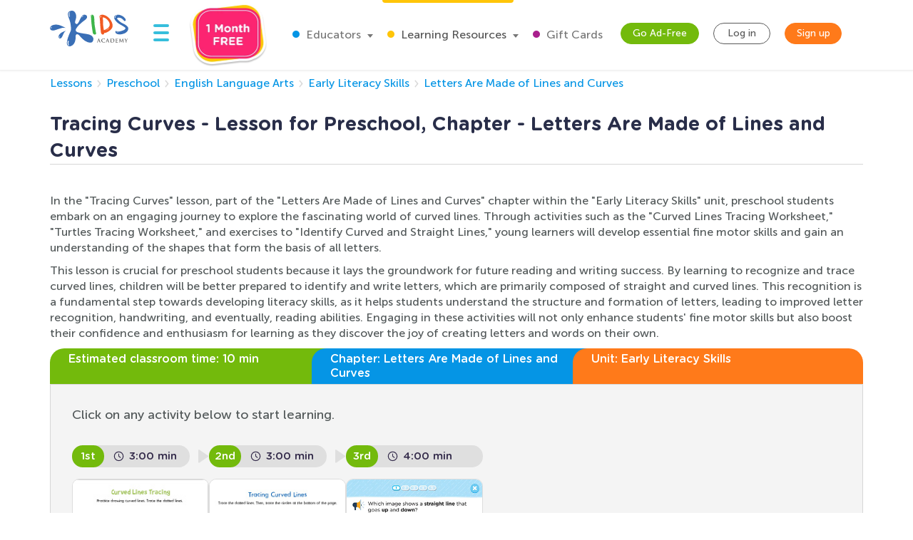

--- FILE ---
content_type: text/javascript; charset="utf-8"
request_url: https://static.kidsacademy.mobi/build/lesson-detail_js.40d2646d0661.js
body_size: 78731
content:
/*! For license information please see lesson-detail_js.js.LICENSE.txt */
!function(){var e={5100:function(e,t,i){var n=i(5311);function o(){const e=n('[data-selector="youtube-container"]'),t=n('[data-selector="youtube-iframe-loader"]'),i=()=>{t.hide(),e.css("backgroundColor","transparent"),window.adjustVideo()};e.each(((e,t)=>{(e=>{new window.YT.Player(`youtube-video-${e}`,{width:"100%",height:"300",videoId:e,events:{onReady:i}})})(n(t).attr("data-video-id"))}))}window.YT&&window.YT.Player?o():window.onYouTubeIframeAPIReady=o},1836:function(e,t,i){var n=i(5311);n(document).ready((()=>{const e=n('[data-selector="main-banner-slider"]');if(!e||!e.length)return;const t=n('[data-selector="main-banner-content"]');e.on("init",(()=>{t.removeClass("_loading"),e.show()})),e.not(".slick-initialized").slick({slidesToShow:1,slidesToScroll:1,autoplay:!0,autoplaySpeed:5e3,swipeToSlide:!0,adaptiveHeight:!0})}))},8973:function(e,t,i){i(5311)((function(){window.Parsley.addValidator("password",{requirementType:"string",validateString:function(e){return new RegExp("(?=.*[a-zA-Z])(w*)(?=.{6,})").test(e)},messages:{en:"Password should be at least 6 characters long and have 1 letter"}}),window.Parsley.addValidator("cardholderName",{requirementType:"string",validateString:function(e){return/\w+\s\w+/.test(e)},messages:{en:"Please provide cardholder's first and last names"}})}))},2212:function(e,t,i){var n=i(5311);n(document).ready((()=>{if(!n('[data-selector="shipping-addon-form"]').length)return;const e=n('[data-selector="shipping-countries-select"]');countries&&Array.isArray(countries)&&countries.forEach((t=>{e.append(`<option value="${t.id}"\n                                               data-price="${t.price}"\n                                               ${1===t.id?"selected":""}\n                                        >\n                                         ${t.name}\n                                       </option>`)})),e.select2({width:"resolve"})}))},6993:function(e,t,i){var n=i(5311);window.adjustVideo=function(){n(".youtube-embed").each((function(){const e=n(this),t=e.width();e.css("height",9*t/16),e.css("max-height",1070),e.css("min-height",140),e.css("min-width",140)}))},n(window).on("resize",window.adjustVideo),window.adjustVideo()},7915:function(e,t,i){i(8294),i(1309),i(3929),i(4050),i(63),i(9737),i(8852),i(6278),i(6927),i(3497),i(7814),i(5377)},5377:function(e,t,i){!function(e){"use strict";var t=function(i,n){this.options=e.extend({},t.DEFAULTS,n);var o=this.options.target===t.DEFAULTS.target?e(this.options.target):e(document).find(this.options.target);this.$target=o.on("scroll.bs.affix.data-api",e.proxy(this.checkPosition,this)).on("click.bs.affix.data-api",e.proxy(this.checkPositionWithEventLoop,this)),this.$element=e(i),this.affixed=null,this.unpin=null,this.pinnedOffset=null,this.checkPosition()};function i(i){return this.each((function(){var n=e(this),o=n.data("bs.affix"),s="object"==typeof i&&i;o||n.data("bs.affix",o=new t(this,s)),"string"==typeof i&&o[i]()}))}t.VERSION="3.4.1",t.RESET="affix affix-top affix-bottom",t.DEFAULTS={offset:0,target:window},t.prototype.getState=function(e,t,i,n){var o=this.$target.scrollTop(),s=this.$element.offset(),r=this.$target.height();if(null!=i&&"top"==this.affixed)return o<i&&"top";if("bottom"==this.affixed)return null!=i?!(o+this.unpin<=s.top)&&"bottom":!(o+r<=e-n)&&"bottom";var a=null==this.affixed,l=a?o:s.top;return null!=i&&o<=i?"top":null!=n&&l+(a?r:t)>=e-n&&"bottom"},t.prototype.getPinnedOffset=function(){if(this.pinnedOffset)return this.pinnedOffset;this.$element.removeClass(t.RESET).addClass("affix");var e=this.$target.scrollTop(),i=this.$element.offset();return this.pinnedOffset=i.top-e},t.prototype.checkPositionWithEventLoop=function(){setTimeout(e.proxy(this.checkPosition,this),1)},t.prototype.checkPosition=function(){if(this.$element.is(":visible")){var i=this.$element.height(),n=this.options.offset,o=n.top,s=n.bottom,r=Math.max(e(document).height(),e(document.body).height());"object"!=typeof n&&(s=o=n),"function"==typeof o&&(o=n.top(this.$element)),"function"==typeof s&&(s=n.bottom(this.$element));var a=this.getState(r,i,o,s);if(this.affixed!=a){null!=this.unpin&&this.$element.css("top","");var l="affix"+(a?"-"+a:""),d=e.Event(l+".bs.affix");if(this.$element.trigger(d),d.isDefaultPrevented())return;this.affixed=a,this.unpin="bottom"==a?this.getPinnedOffset():null,this.$element.removeClass(t.RESET).addClass(l).trigger(l.replace("affix","affixed")+".bs.affix")}"bottom"==a&&this.$element.offset({top:r-i-s})}};var n=e.fn.affix;e.fn.affix=i,e.fn.affix.Constructor=t,e.fn.affix.noConflict=function(){return e.fn.affix=n,this},e(window).on("load",(function(){e('[data-spy="affix"]').each((function(){var t=e(this),n=t.data();n.offset=n.offset||{},null!=n.offsetBottom&&(n.offset.bottom=n.offsetBottom),null!=n.offsetTop&&(n.offset.top=n.offsetTop),i.call(t,n)}))}))}(i(5311))},1309:function(e,t,i){!function(e){"use strict";var t='[data-dismiss="alert"]',i=function(i){e(i).on("click",t,this.close)};i.VERSION="3.4.1",i.TRANSITION_DURATION=150,i.prototype.close=function(t){var n=e(this),o=n.attr("data-target");o||(o=(o=n.attr("href"))&&o.replace(/.*(?=#[^\s]*$)/,"")),o="#"===o?[]:o;var s=e(document).find(o);function r(){s.detach().trigger("closed.bs.alert").remove()}t&&t.preventDefault(),s.length||(s=n.closest(".alert")),s.trigger(t=e.Event("close.bs.alert")),t.isDefaultPrevented()||(s.removeClass("in"),e.support.transition&&s.hasClass("fade")?s.one("bsTransitionEnd",r).emulateTransitionEnd(i.TRANSITION_DURATION):r())};var n=e.fn.alert;e.fn.alert=function(t){return this.each((function(){var n=e(this),o=n.data("bs.alert");o||n.data("bs.alert",o=new i(this)),"string"==typeof t&&o[t].call(n)}))},e.fn.alert.Constructor=i,e.fn.alert.noConflict=function(){return e.fn.alert=n,this},e(document).on("click.bs.alert.data-api",t,i.prototype.close)}(i(5311))},3929:function(e,t,i){!function(e){"use strict";var t=function(i,n){this.$element=e(i),this.options=e.extend({},t.DEFAULTS,n),this.isLoading=!1};function i(i){return this.each((function(){var n=e(this),o=n.data("bs.button"),s="object"==typeof i&&i;o||n.data("bs.button",o=new t(this,s)),"toggle"==i?o.toggle():i&&o.setState(i)}))}t.VERSION="3.4.1",t.DEFAULTS={loadingText:"loading..."},t.prototype.setState=function(t){var i="disabled",n=this.$element,o=n.is("input")?"val":"html",s=n.data();t+="Text",null==s.resetText&&n.data("resetText",n[o]()),setTimeout(e.proxy((function(){n[o](null==s[t]?this.options[t]:s[t]),"loadingText"==t?(this.isLoading=!0,n.addClass(i).attr(i,i).prop(i,!0)):this.isLoading&&(this.isLoading=!1,n.removeClass(i).removeAttr(i).prop(i,!1))}),this),0)},t.prototype.toggle=function(){var e=!0,t=this.$element.closest('[data-toggle="buttons"]');if(t.length){var i=this.$element.find("input");"radio"==i.prop("type")?(i.prop("checked")&&(e=!1),t.find(".active").removeClass("active"),this.$element.addClass("active")):"checkbox"==i.prop("type")&&(i.prop("checked")!==this.$element.hasClass("active")&&(e=!1),this.$element.toggleClass("active")),i.prop("checked",this.$element.hasClass("active")),e&&i.trigger("change")}else this.$element.attr("aria-pressed",!this.$element.hasClass("active")),this.$element.toggleClass("active")};var n=e.fn.button;e.fn.button=i,e.fn.button.Constructor=t,e.fn.button.noConflict=function(){return e.fn.button=n,this},e(document).on("click.bs.button.data-api",'[data-toggle^="button"]',(function(t){var n=e(t.target).closest(".btn");i.call(n,"toggle"),e(t.target).is('input[type="radio"], input[type="checkbox"]')||(t.preventDefault(),n.is("input,button")?n.trigger("focus"):n.find("input:visible,button:visible").first().trigger("focus"))})).on("focus.bs.button.data-api blur.bs.button.data-api",'[data-toggle^="button"]',(function(t){e(t.target).closest(".btn").toggleClass("focus",/^focus(in)?$/.test(t.type))}))}(i(5311))},4050:function(e,t,i){!function(e){"use strict";var t=function(t,i){this.$element=e(t),this.$indicators=this.$element.find(".carousel-indicators"),this.options=i,this.paused=null,this.sliding=null,this.interval=null,this.$active=null,this.$items=null,this.options.keyboard&&this.$element.on("keydown.bs.carousel",e.proxy(this.keydown,this)),"hover"==this.options.pause&&!("ontouchstart"in document.documentElement)&&this.$element.on("mouseenter.bs.carousel",e.proxy(this.pause,this)).on("mouseleave.bs.carousel",e.proxy(this.cycle,this))};function i(i){return this.each((function(){var n=e(this),o=n.data("bs.carousel"),s=e.extend({},t.DEFAULTS,n.data(),"object"==typeof i&&i),r="string"==typeof i?i:s.slide;o||n.data("bs.carousel",o=new t(this,s)),"number"==typeof i?o.to(i):r?o[r]():s.interval&&o.pause().cycle()}))}t.VERSION="3.4.1",t.TRANSITION_DURATION=600,t.DEFAULTS={interval:5e3,pause:"hover",wrap:!0,keyboard:!0},t.prototype.keydown=function(e){if(!/input|textarea/i.test(e.target.tagName)){switch(e.which){case 37:this.prev();break;case 39:this.next();break;default:return}e.preventDefault()}},t.prototype.cycle=function(t){return t||(this.paused=!1),this.interval&&clearInterval(this.interval),this.options.interval&&!this.paused&&(this.interval=setInterval(e.proxy(this.next,this),this.options.interval)),this},t.prototype.getItemIndex=function(e){return this.$items=e.parent().children(".item"),this.$items.index(e||this.$active)},t.prototype.getItemForDirection=function(e,t){var i=this.getItemIndex(t);if(("prev"==e&&0===i||"next"==e&&i==this.$items.length-1)&&!this.options.wrap)return t;var n=(i+("prev"==e?-1:1))%this.$items.length;return this.$items.eq(n)},t.prototype.to=function(e){var t=this,i=this.getItemIndex(this.$active=this.$element.find(".item.active"));if(!(e>this.$items.length-1||e<0))return this.sliding?this.$element.one("slid.bs.carousel",(function(){t.to(e)})):i==e?this.pause().cycle():this.slide(e>i?"next":"prev",this.$items.eq(e))},t.prototype.pause=function(t){return t||(this.paused=!0),this.$element.find(".next, .prev").length&&e.support.transition&&(this.$element.trigger(e.support.transition.end),this.cycle(!0)),this.interval=clearInterval(this.interval),this},t.prototype.next=function(){if(!this.sliding)return this.slide("next")},t.prototype.prev=function(){if(!this.sliding)return this.slide("prev")},t.prototype.slide=function(i,n){var o=this.$element.find(".item.active"),s=n||this.getItemForDirection(i,o),r=this.interval,a="next"==i?"left":"right",l=this;if(s.hasClass("active"))return this.sliding=!1;var d=s[0],c=e.Event("slide.bs.carousel",{relatedTarget:d,direction:a});if(this.$element.trigger(c),!c.isDefaultPrevented()){if(this.sliding=!0,r&&this.pause(),this.$indicators.length){this.$indicators.find(".active").removeClass("active");var u=e(this.$indicators.children()[this.getItemIndex(s)]);u&&u.addClass("active")}var p=e.Event("slid.bs.carousel",{relatedTarget:d,direction:a});return e.support.transition&&this.$element.hasClass("slide")?(s.addClass(i),"object"==typeof s&&s.length&&s[0].offsetWidth,o.addClass(a),s.addClass(a),o.one("bsTransitionEnd",(function(){s.removeClass([i,a].join(" ")).addClass("active"),o.removeClass(["active",a].join(" ")),l.sliding=!1,setTimeout((function(){l.$element.trigger(p)}),0)})).emulateTransitionEnd(t.TRANSITION_DURATION)):(o.removeClass("active"),s.addClass("active"),this.sliding=!1,this.$element.trigger(p)),r&&this.cycle(),this}};var n=e.fn.carousel;e.fn.carousel=i,e.fn.carousel.Constructor=t,e.fn.carousel.noConflict=function(){return e.fn.carousel=n,this};var o=function(t){var n=e(this),o=n.attr("href");o&&(o=o.replace(/.*(?=#[^\s]+$)/,""));var s=n.attr("data-target")||o,r=e(document).find(s);if(r.hasClass("carousel")){var a=e.extend({},r.data(),n.data()),l=n.attr("data-slide-to");l&&(a.interval=!1),i.call(r,a),l&&r.data("bs.carousel").to(l),t.preventDefault()}};e(document).on("click.bs.carousel.data-api","[data-slide]",o).on("click.bs.carousel.data-api","[data-slide-to]",o),e(window).on("load",(function(){e('[data-ride="carousel"]').each((function(){var t=e(this);i.call(t,t.data())}))}))}(i(5311))},63:function(e,t,i){!function(e){"use strict";var t=function(i,n){this.$element=e(i),this.options=e.extend({},t.DEFAULTS,n),this.$trigger=e('[data-toggle="collapse"][href="#'+i.id+'"],[data-toggle="collapse"][data-target="#'+i.id+'"]'),this.transitioning=null,this.options.parent?this.$parent=this.getParent():this.addAriaAndCollapsedClass(this.$element,this.$trigger),this.options.toggle&&this.toggle()};function i(t){var i,n=t.attr("data-target")||(i=t.attr("href"))&&i.replace(/.*(?=#[^\s]+$)/,"");return e(document).find(n)}function n(i){return this.each((function(){var n=e(this),o=n.data("bs.collapse"),s=e.extend({},t.DEFAULTS,n.data(),"object"==typeof i&&i);!o&&s.toggle&&/show|hide/.test(i)&&(s.toggle=!1),o||n.data("bs.collapse",o=new t(this,s)),"string"==typeof i&&o[i]()}))}t.VERSION="3.4.1",t.TRANSITION_DURATION=350,t.DEFAULTS={toggle:!0},t.prototype.dimension=function(){return this.$element.hasClass("width")?"width":"height"},t.prototype.show=function(){if(!this.transitioning&&!this.$element.hasClass("in")){var i,o=this.$parent&&this.$parent.children(".panel").children(".in, .collapsing");if(!(o&&o.length&&(i=o.data("bs.collapse"))&&i.transitioning)){var s=e.Event("show.bs.collapse");if(this.$element.trigger(s),!s.isDefaultPrevented()){o&&o.length&&(n.call(o,"hide"),i||o.data("bs.collapse",null));var r=this.dimension();this.$element.removeClass("collapse").addClass("collapsing")[r](0).attr("aria-expanded",!0),this.$trigger.removeClass("collapsed").attr("aria-expanded",!0),this.transitioning=1;var a=function(){this.$element.removeClass("collapsing").addClass("collapse in")[r](""),this.transitioning=0,this.$element.trigger("shown.bs.collapse")};if(!e.support.transition)return a.call(this);var l=e.camelCase(["scroll",r].join("-"));this.$element.one("bsTransitionEnd",e.proxy(a,this)).emulateTransitionEnd(t.TRANSITION_DURATION)[r](this.$element[0][l])}}}},t.prototype.hide=function(){if(!this.transitioning&&this.$element.hasClass("in")){var i=e.Event("hide.bs.collapse");if(this.$element.trigger(i),!i.isDefaultPrevented()){var n=this.dimension();this.$element[n](this.$element[n]())[0].offsetHeight,this.$element.addClass("collapsing").removeClass("collapse in").attr("aria-expanded",!1),this.$trigger.addClass("collapsed").attr("aria-expanded",!1),this.transitioning=1;var o=function(){this.transitioning=0,this.$element.removeClass("collapsing").addClass("collapse").trigger("hidden.bs.collapse")};if(!e.support.transition)return o.call(this);this.$element[n](0).one("bsTransitionEnd",e.proxy(o,this)).emulateTransitionEnd(t.TRANSITION_DURATION)}}},t.prototype.toggle=function(){this[this.$element.hasClass("in")?"hide":"show"]()},t.prototype.getParent=function(){return e(document).find(this.options.parent).find('[data-toggle="collapse"][data-parent="'+this.options.parent+'"]').each(e.proxy((function(t,n){var o=e(n);this.addAriaAndCollapsedClass(i(o),o)}),this)).end()},t.prototype.addAriaAndCollapsedClass=function(e,t){var i=e.hasClass("in");e.attr("aria-expanded",i),t.toggleClass("collapsed",!i).attr("aria-expanded",i)};var o=e.fn.collapse;e.fn.collapse=n,e.fn.collapse.Constructor=t,e.fn.collapse.noConflict=function(){return e.fn.collapse=o,this},e(document).on("click.bs.collapse.data-api",'[data-toggle="collapse"]',(function(t){var o=e(this);o.attr("data-target")||t.preventDefault();var s=i(o),r=s.data("bs.collapse")?"toggle":o.data();n.call(s,r)}))}(i(5311))},9737:function(e,t,i){!function(e){"use strict";var t='[data-toggle="dropdown"]',i=function(t){e(t).on("click.bs.dropdown",this.toggle)};function n(t){var i=t.attr("data-target");i||(i=(i=t.attr("href"))&&/#[A-Za-z]/.test(i)&&i.replace(/.*(?=#[^\s]*$)/,""));var n="#"!==i?e(document).find(i):null;return n&&n.length?n:t.parent()}function o(i){i&&3===i.which||(e(".dropdown-backdrop").remove(),e(t).each((function(){var t=e(this),o=n(t),s={relatedTarget:this};o.hasClass("open")&&(i&&"click"==i.type&&/input|textarea/i.test(i.target.tagName)&&e.contains(o[0],i.target)||(o.trigger(i=e.Event("hide.bs.dropdown",s)),i.isDefaultPrevented()||(t.attr("aria-expanded","false"),o.removeClass("open").trigger(e.Event("hidden.bs.dropdown",s)))))})))}i.VERSION="3.4.1",i.prototype.toggle=function(t){var i=e(this);if(!i.is(".disabled, :disabled")){var s=n(i),r=s.hasClass("open");if(o(),!r){"ontouchstart"in document.documentElement&&!s.closest(".navbar-nav").length&&e(document.createElement("div")).addClass("dropdown-backdrop").insertAfter(e(this)).on("click",o);var a={relatedTarget:this};if(s.trigger(t=e.Event("show.bs.dropdown",a)),t.isDefaultPrevented())return;i.trigger("focus").attr("aria-expanded","true"),s.toggleClass("open").trigger(e.Event("shown.bs.dropdown",a))}return!1}},i.prototype.keydown=function(i){if(/(38|40|27|32)/.test(i.which)&&!/input|textarea/i.test(i.target.tagName)){var o=e(this);if(i.preventDefault(),i.stopPropagation(),!o.is(".disabled, :disabled")){var s=n(o),r=s.hasClass("open");if(!r&&27!=i.which||r&&27==i.which)return 27==i.which&&s.find(t).trigger("focus"),o.trigger("click");var a=s.find(".dropdown-menu li:not(.disabled):visible a");if(a.length){var l=a.index(i.target);38==i.which&&l>0&&l--,40==i.which&&l<a.length-1&&l++,~l||(l=0),a.eq(l).trigger("focus")}}}};var s=e.fn.dropdown;e.fn.dropdown=function(t){return this.each((function(){var n=e(this),o=n.data("bs.dropdown");o||n.data("bs.dropdown",o=new i(this)),"string"==typeof t&&o[t].call(n)}))},e.fn.dropdown.Constructor=i,e.fn.dropdown.noConflict=function(){return e.fn.dropdown=s,this},e(document).on("click.bs.dropdown.data-api",o).on("click.bs.dropdown.data-api",".dropdown form",(function(e){e.stopPropagation()})).on("click.bs.dropdown.data-api",t,i.prototype.toggle).on("keydown.bs.dropdown.data-api",t,i.prototype.keydown).on("keydown.bs.dropdown.data-api",".dropdown-menu",i.prototype.keydown)}(i(5311))},8852:function(e,t,i){!function(e){"use strict";var t=function(t,i){this.options=i,this.$body=e(document.body),this.$element=e(t),this.$dialog=this.$element.find(".modal-dialog"),this.$backdrop=null,this.isShown=null,this.originalBodyPad=null,this.scrollbarWidth=0,this.ignoreBackdropClick=!1,this.fixedContent=".navbar-fixed-top, .navbar-fixed-bottom",this.options.remote&&this.$element.find(".modal-content").load(this.options.remote,e.proxy((function(){this.$element.trigger("loaded.bs.modal")}),this))};function i(i,n){return this.each((function(){var o=e(this),s=o.data("bs.modal"),r=e.extend({},t.DEFAULTS,o.data(),"object"==typeof i&&i);s||o.data("bs.modal",s=new t(this,r)),"string"==typeof i?s[i](n):r.show&&s.show(n)}))}t.VERSION="3.4.1",t.TRANSITION_DURATION=300,t.BACKDROP_TRANSITION_DURATION=150,t.DEFAULTS={backdrop:!0,keyboard:!0,show:!0},t.prototype.toggle=function(e){return this.isShown?this.hide():this.show(e)},t.prototype.show=function(i){var n=this,o=e.Event("show.bs.modal",{relatedTarget:i});this.$element.trigger(o),this.isShown||o.isDefaultPrevented()||(this.isShown=!0,this.checkScrollbar(),this.setScrollbar(),this.$body.addClass("modal-open"),this.escape(),this.resize(),this.$element.on("click.dismiss.bs.modal",'[data-dismiss="modal"]',e.proxy(this.hide,this)),this.$dialog.on("mousedown.dismiss.bs.modal",(function(){n.$element.one("mouseup.dismiss.bs.modal",(function(t){e(t.target).is(n.$element)&&(n.ignoreBackdropClick=!0)}))})),this.backdrop((function(){var o=e.support.transition&&n.$element.hasClass("fade");n.$element.parent().length||n.$element.appendTo(n.$body),n.$element.show().scrollTop(0),n.adjustDialog(),o&&n.$element[0].offsetWidth,n.$element.addClass("in"),n.enforceFocus();var s=e.Event("shown.bs.modal",{relatedTarget:i});o?n.$dialog.one("bsTransitionEnd",(function(){n.$element.trigger("focus").trigger(s)})).emulateTransitionEnd(t.TRANSITION_DURATION):n.$element.trigger("focus").trigger(s)})))},t.prototype.hide=function(i){i&&i.preventDefault(),i=e.Event("hide.bs.modal"),this.$element.trigger(i),this.isShown&&!i.isDefaultPrevented()&&(this.isShown=!1,this.escape(),this.resize(),e(document).off("focusin.bs.modal"),this.$element.removeClass("in").off("click.dismiss.bs.modal").off("mouseup.dismiss.bs.modal"),this.$dialog.off("mousedown.dismiss.bs.modal"),e.support.transition&&this.$element.hasClass("fade")?this.$element.one("bsTransitionEnd",e.proxy(this.hideModal,this)).emulateTransitionEnd(t.TRANSITION_DURATION):this.hideModal())},t.prototype.enforceFocus=function(){e(document).off("focusin.bs.modal").on("focusin.bs.modal",e.proxy((function(e){document===e.target||this.$element[0]===e.target||this.$element.has(e.target).length||this.$element.trigger("focus")}),this))},t.prototype.escape=function(){this.isShown&&this.options.keyboard?this.$element.on("keydown.dismiss.bs.modal",e.proxy((function(e){27==e.which&&this.hide()}),this)):this.isShown||this.$element.off("keydown.dismiss.bs.modal")},t.prototype.resize=function(){this.isShown?e(window).on("resize.bs.modal",e.proxy(this.handleUpdate,this)):e(window).off("resize.bs.modal")},t.prototype.hideModal=function(){var e=this;this.$element.hide(),this.backdrop((function(){e.$body.removeClass("modal-open"),e.resetAdjustments(),e.resetScrollbar(),e.$element.trigger("hidden.bs.modal")}))},t.prototype.removeBackdrop=function(){this.$backdrop&&this.$backdrop.remove(),this.$backdrop=null},t.prototype.backdrop=function(i){var n=this,o=this.$element.hasClass("fade")?"fade":"";if(this.isShown&&this.options.backdrop){var s=e.support.transition&&o;if(this.$backdrop=e(document.createElement("div")).addClass("modal-backdrop "+o).appendTo(this.$body),this.$element.on("click.dismiss.bs.modal",e.proxy((function(e){this.ignoreBackdropClick?this.ignoreBackdropClick=!1:e.target===e.currentTarget&&("static"==this.options.backdrop?this.$element[0].focus():this.hide())}),this)),s&&this.$backdrop[0].offsetWidth,this.$backdrop.addClass("in"),!i)return;s?this.$backdrop.one("bsTransitionEnd",i).emulateTransitionEnd(t.BACKDROP_TRANSITION_DURATION):i()}else if(!this.isShown&&this.$backdrop){this.$backdrop.removeClass("in");var r=function(){n.removeBackdrop(),i&&i()};e.support.transition&&this.$element.hasClass("fade")?this.$backdrop.one("bsTransitionEnd",r).emulateTransitionEnd(t.BACKDROP_TRANSITION_DURATION):r()}else i&&i()},t.prototype.handleUpdate=function(){this.adjustDialog()},t.prototype.adjustDialog=function(){var e=this.$element[0].scrollHeight>document.documentElement.clientHeight;this.$element.css({paddingLeft:!this.bodyIsOverflowing&&e?this.scrollbarWidth:"",paddingRight:this.bodyIsOverflowing&&!e?this.scrollbarWidth:""})},t.prototype.resetAdjustments=function(){this.$element.css({paddingLeft:"",paddingRight:""})},t.prototype.checkScrollbar=function(){var e=window.innerWidth;if(!e){var t=document.documentElement.getBoundingClientRect();e=t.right-Math.abs(t.left)}this.bodyIsOverflowing=document.body.clientWidth<e,this.scrollbarWidth=this.measureScrollbar()},t.prototype.setScrollbar=function(){var t=parseInt(this.$body.css("padding-right")||0,10);this.originalBodyPad=document.body.style.paddingRight||"";var i=this.scrollbarWidth;this.bodyIsOverflowing&&(this.$body.css("padding-right",t+i),e(this.fixedContent).each((function(t,n){var o=n.style.paddingRight,s=e(n).css("padding-right");e(n).data("padding-right",o).css("padding-right",parseFloat(s)+i+"px")})))},t.prototype.resetScrollbar=function(){this.$body.css("padding-right",this.originalBodyPad),e(this.fixedContent).each((function(t,i){var n=e(i).data("padding-right");e(i).removeData("padding-right"),i.style.paddingRight=n||""}))},t.prototype.measureScrollbar=function(){var e=document.createElement("div");e.className="modal-scrollbar-measure",this.$body.append(e);var t=e.offsetWidth-e.clientWidth;return this.$body[0].removeChild(e),t};var n=e.fn.modal;e.fn.modal=i,e.fn.modal.Constructor=t,e.fn.modal.noConflict=function(){return e.fn.modal=n,this},e(document).on("click.bs.modal.data-api",'[data-toggle="modal"]',(function(t){var n=e(this),o=n.attr("href"),s=n.attr("data-target")||o&&o.replace(/.*(?=#[^\s]+$)/,""),r=e(document).find(s),a=r.data("bs.modal")?"toggle":e.extend({remote:!/#/.test(o)&&o},r.data(),n.data());n.is("a")&&t.preventDefault(),r.one("show.bs.modal",(function(e){e.isDefaultPrevented()||r.one("hidden.bs.modal",(function(){n.is(":visible")&&n.trigger("focus")}))})),i.call(r,a,this)}))}(i(5311))},6927:function(e,t,i){!function(e){"use strict";var t=function(e,t){this.init("popover",e,t)};if(!e.fn.tooltip)throw new Error("Popover requires tooltip.js");t.VERSION="3.4.1",t.DEFAULTS=e.extend({},e.fn.tooltip.Constructor.DEFAULTS,{placement:"right",trigger:"click",content:"",template:'<div class="popover" role="tooltip"><div class="arrow"></div><h3 class="popover-title"></h3><div class="popover-content"></div></div>'}),(t.prototype=e.extend({},e.fn.tooltip.Constructor.prototype)).constructor=t,t.prototype.getDefaults=function(){return t.DEFAULTS},t.prototype.setContent=function(){var e=this.tip(),t=this.getTitle(),i=this.getContent();if(this.options.html){var n=typeof i;this.options.sanitize&&(t=this.sanitizeHtml(t),"string"===n&&(i=this.sanitizeHtml(i))),e.find(".popover-title").html(t),e.find(".popover-content").children().detach().end()["string"===n?"html":"append"](i)}else e.find(".popover-title").text(t),e.find(".popover-content").children().detach().end().text(i);e.removeClass("fade top bottom left right in"),e.find(".popover-title").html()||e.find(".popover-title").hide()},t.prototype.hasContent=function(){return this.getTitle()||this.getContent()},t.prototype.getContent=function(){var e=this.$element,t=this.options;return e.attr("data-content")||("function"==typeof t.content?t.content.call(e[0]):t.content)},t.prototype.arrow=function(){return this.$arrow=this.$arrow||this.tip().find(".arrow")};var i=e.fn.popover;e.fn.popover=function(i){return this.each((function(){var n=e(this),o=n.data("bs.popover"),s="object"==typeof i&&i;!o&&/destroy|hide/.test(i)||(o||n.data("bs.popover",o=new t(this,s)),"string"==typeof i&&o[i]())}))},e.fn.popover.Constructor=t,e.fn.popover.noConflict=function(){return e.fn.popover=i,this}}(i(5311))},3497:function(e,t,i){!function(e){"use strict";function t(i,n){this.$body=e(document.body),this.$scrollElement=e(i).is(document.body)?e(window):e(i),this.options=e.extend({},t.DEFAULTS,n),this.selector=(this.options.target||"")+" .nav li > a",this.offsets=[],this.targets=[],this.activeTarget=null,this.scrollHeight=0,this.$scrollElement.on("scroll.bs.scrollspy",e.proxy(this.process,this)),this.refresh(),this.process()}function i(i){return this.each((function(){var n=e(this),o=n.data("bs.scrollspy"),s="object"==typeof i&&i;o||n.data("bs.scrollspy",o=new t(this,s)),"string"==typeof i&&o[i]()}))}t.VERSION="3.4.1",t.DEFAULTS={offset:10},t.prototype.getScrollHeight=function(){return this.$scrollElement[0].scrollHeight||Math.max(this.$body[0].scrollHeight,document.documentElement.scrollHeight)},t.prototype.refresh=function(){var t=this,i="offset",n=0;this.offsets=[],this.targets=[],this.scrollHeight=this.getScrollHeight(),e.isWindow(this.$scrollElement[0])||(i="position",n=this.$scrollElement.scrollTop()),this.$body.find(this.selector).map((function(){var t=e(this),o=t.data("target")||t.attr("href"),s=/^#./.test(o)&&e(o);return s&&s.length&&s.is(":visible")&&[[s[i]().top+n,o]]||null})).sort((function(e,t){return e[0]-t[0]})).each((function(){t.offsets.push(this[0]),t.targets.push(this[1])}))},t.prototype.process=function(){var e,t=this.$scrollElement.scrollTop()+this.options.offset,i=this.getScrollHeight(),n=this.options.offset+i-this.$scrollElement.height(),o=this.offsets,s=this.targets,r=this.activeTarget;if(this.scrollHeight!=i&&this.refresh(),t>=n)return r!=(e=s[s.length-1])&&this.activate(e);if(r&&t<o[0])return this.activeTarget=null,this.clear();for(e=o.length;e--;)r!=s[e]&&t>=o[e]&&(void 0===o[e+1]||t<o[e+1])&&this.activate(s[e])},t.prototype.activate=function(t){this.activeTarget=t,this.clear();var i=this.selector+'[data-target="'+t+'"],'+this.selector+'[href="'+t+'"]',n=e(i).parents("li").addClass("active");n.parent(".dropdown-menu").length&&(n=n.closest("li.dropdown").addClass("active")),n.trigger("activate.bs.scrollspy")},t.prototype.clear=function(){e(this.selector).parentsUntil(this.options.target,".active").removeClass("active")};var n=e.fn.scrollspy;e.fn.scrollspy=i,e.fn.scrollspy.Constructor=t,e.fn.scrollspy.noConflict=function(){return e.fn.scrollspy=n,this},e(window).on("load.bs.scrollspy.data-api",(function(){e('[data-spy="scroll"]').each((function(){var t=e(this);i.call(t,t.data())}))}))}(i(5311))},7814:function(e,t,i){!function(e){"use strict";var t=function(t){this.element=e(t)};function i(i){return this.each((function(){var n=e(this),o=n.data("bs.tab");o||n.data("bs.tab",o=new t(this)),"string"==typeof i&&o[i]()}))}t.VERSION="3.4.1",t.TRANSITION_DURATION=150,t.prototype.show=function(){var t=this.element,i=t.closest("ul:not(.dropdown-menu)"),n=t.data("target");if(n||(n=(n=t.attr("href"))&&n.replace(/.*(?=#[^\s]*$)/,"")),!t.parent("li").hasClass("active")){var o=i.find(".active:last a"),s=e.Event("hide.bs.tab",{relatedTarget:t[0]}),r=e.Event("show.bs.tab",{relatedTarget:o[0]});if(o.trigger(s),t.trigger(r),!r.isDefaultPrevented()&&!s.isDefaultPrevented()){var a=e(document).find(n);this.activate(t.closest("li"),i),this.activate(a,a.parent(),(function(){o.trigger({type:"hidden.bs.tab",relatedTarget:t[0]}),t.trigger({type:"shown.bs.tab",relatedTarget:o[0]})}))}}},t.prototype.activate=function(i,n,o){var s=n.find("> .active"),r=o&&e.support.transition&&(s.length&&s.hasClass("fade")||!!n.find("> .fade").length);function a(){s.removeClass("active").find("> .dropdown-menu > .active").removeClass("active").end().find('[data-toggle="tab"]').attr("aria-expanded",!1),i.addClass("active").find('[data-toggle="tab"]').attr("aria-expanded",!0),r?(i[0].offsetWidth,i.addClass("in")):i.removeClass("fade"),i.parent(".dropdown-menu").length&&i.closest("li.dropdown").addClass("active").end().find('[data-toggle="tab"]').attr("aria-expanded",!0),o&&o()}s.length&&r?s.one("bsTransitionEnd",a).emulateTransitionEnd(t.TRANSITION_DURATION):a(),s.removeClass("in")};var n=e.fn.tab;e.fn.tab=i,e.fn.tab.Constructor=t,e.fn.tab.noConflict=function(){return e.fn.tab=n,this};var o=function(t){t.preventDefault(),i.call(e(this),"show")};e(document).on("click.bs.tab.data-api",'[data-toggle="tab"]',o).on("click.bs.tab.data-api",'[data-toggle="pill"]',o)}(i(5311))},6278:function(e,t,i){!function(e){"use strict";var t=["sanitize","whiteList","sanitizeFn"],i=["background","cite","href","itemtype","longdesc","poster","src","xlink:href"],n={"*":["class","dir","id","lang","role",/^aria-[\w-]*$/i],a:["target","href","title","rel"],area:[],b:[],br:[],col:[],code:[],div:[],em:[],hr:[],h1:[],h2:[],h3:[],h4:[],h5:[],h6:[],i:[],img:["src","alt","title","width","height"],li:[],ol:[],p:[],pre:[],s:[],small:[],span:[],sub:[],sup:[],strong:[],u:[],ul:[]},o=/^(?:(?:https?|mailto|ftp|tel|file):|[^&:/?#]*(?:[/?#]|$))/gi,s=/^data:(?:image\/(?:bmp|gif|jpeg|jpg|png|tiff|webp)|video\/(?:mpeg|mp4|ogg|webm)|audio\/(?:mp3|oga|ogg|opus));base64,[a-z0-9+/]+=*$/i;function r(t,n){var r=t.nodeName.toLowerCase();if(-1!==e.inArray(r,n))return-1===e.inArray(r,i)||Boolean(t.nodeValue.match(o)||t.nodeValue.match(s));for(var a=e(n).filter((function(e,t){return t instanceof RegExp})),l=0,d=a.length;l<d;l++)if(r.match(a[l]))return!0;return!1}function a(t,i,n){if(0===t.length)return t;if(n&&"function"==typeof n)return n(t);if(!document.implementation||!document.implementation.createHTMLDocument)return t;var o=document.implementation.createHTMLDocument("sanitization");o.body.innerHTML=t;for(var s=e.map(i,(function(e,t){return t})),a=e(o.body).find("*"),l=0,d=a.length;l<d;l++){var c=a[l],u=c.nodeName.toLowerCase();if(-1!==e.inArray(u,s))for(var p=e.map(c.attributes,(function(e){return e})),h=[].concat(i["*"]||[],i[u]||[]),f=0,m=p.length;f<m;f++)r(p[f],h)||c.removeAttribute(p[f].nodeName);else c.parentNode.removeChild(c)}return o.body.innerHTML}var l=function(e,t){this.type=null,this.options=null,this.enabled=null,this.timeout=null,this.hoverState=null,this.$element=null,this.inState=null,this.init("tooltip",e,t)};l.VERSION="3.4.1",l.TRANSITION_DURATION=150,l.DEFAULTS={animation:!0,placement:"top",selector:!1,template:'<div class="tooltip" role="tooltip"><div class="tooltip-arrow"></div><div class="tooltip-inner"></div></div>',trigger:"hover focus",title:"",delay:0,html:!1,container:!1,viewport:{selector:"body",padding:0},sanitize:!0,sanitizeFn:null,whiteList:n},l.prototype.init=function(t,i,n){if(this.enabled=!0,this.type=t,this.$element=e(i),this.options=this.getOptions(n),this.$viewport=this.options.viewport&&e(document).find(e.isFunction(this.options.viewport)?this.options.viewport.call(this,this.$element):this.options.viewport.selector||this.options.viewport),this.inState={click:!1,hover:!1,focus:!1},this.$element[0]instanceof document.constructor&&!this.options.selector)throw new Error("`selector` option must be specified when initializing "+this.type+" on the window.document object!");for(var o=this.options.trigger.split(" "),s=o.length;s--;){var r=o[s];if("click"==r)this.$element.on("click."+this.type,this.options.selector,e.proxy(this.toggle,this));else if("manual"!=r){var a="hover"==r?"mouseenter":"focusin",l="hover"==r?"mouseleave":"focusout";this.$element.on(a+"."+this.type,this.options.selector,e.proxy(this.enter,this)),this.$element.on(l+"."+this.type,this.options.selector,e.proxy(this.leave,this))}}this.options.selector?this._options=e.extend({},this.options,{trigger:"manual",selector:""}):this.fixTitle()},l.prototype.getDefaults=function(){return l.DEFAULTS},l.prototype.getOptions=function(i){var n=this.$element.data();for(var o in n)n.hasOwnProperty(o)&&-1!==e.inArray(o,t)&&delete n[o];return(i=e.extend({},this.getDefaults(),n,i)).delay&&"number"==typeof i.delay&&(i.delay={show:i.delay,hide:i.delay}),i.sanitize&&(i.template=a(i.template,i.whiteList,i.sanitizeFn)),i},l.prototype.getDelegateOptions=function(){var t={},i=this.getDefaults();return this._options&&e.each(this._options,(function(e,n){i[e]!=n&&(t[e]=n)})),t},l.prototype.enter=function(t){var i=t instanceof this.constructor?t:e(t.currentTarget).data("bs."+this.type);if(i||(i=new this.constructor(t.currentTarget,this.getDelegateOptions()),e(t.currentTarget).data("bs."+this.type,i)),t instanceof e.Event&&(i.inState["focusin"==t.type?"focus":"hover"]=!0),i.tip().hasClass("in")||"in"==i.hoverState)i.hoverState="in";else{if(clearTimeout(i.timeout),i.hoverState="in",!i.options.delay||!i.options.delay.show)return i.show();i.timeout=setTimeout((function(){"in"==i.hoverState&&i.show()}),i.options.delay.show)}},l.prototype.isInStateTrue=function(){for(var e in this.inState)if(this.inState[e])return!0;return!1},l.prototype.leave=function(t){var i=t instanceof this.constructor?t:e(t.currentTarget).data("bs."+this.type);if(i||(i=new this.constructor(t.currentTarget,this.getDelegateOptions()),e(t.currentTarget).data("bs."+this.type,i)),t instanceof e.Event&&(i.inState["focusout"==t.type?"focus":"hover"]=!1),!i.isInStateTrue()){if(clearTimeout(i.timeout),i.hoverState="out",!i.options.delay||!i.options.delay.hide)return i.hide();i.timeout=setTimeout((function(){"out"==i.hoverState&&i.hide()}),i.options.delay.hide)}},l.prototype.show=function(){var t=e.Event("show.bs."+this.type);if(this.hasContent()&&this.enabled){this.$element.trigger(t);var i=e.contains(this.$element[0].ownerDocument.documentElement,this.$element[0]);if(t.isDefaultPrevented()||!i)return;var n=this,o=this.tip(),s=this.getUID(this.type);this.setContent(),o.attr("id",s),this.$element.attr("aria-describedby",s),this.options.animation&&o.addClass("fade");var r="function"==typeof this.options.placement?this.options.placement.call(this,o[0],this.$element[0]):this.options.placement,a=/\s?auto?\s?/i,d=a.test(r);d&&(r=r.replace(a,"")||"top"),o.detach().css({top:0,left:0,display:"block"}).addClass(r).data("bs."+this.type,this),this.options.container?o.appendTo(e(document).find(this.options.container)):o.insertAfter(this.$element),this.$element.trigger("inserted.bs."+this.type);var c=this.getPosition(),u=o[0].offsetWidth,p=o[0].offsetHeight;if(d){var h=r,f=this.getPosition(this.$viewport);r="bottom"==r&&c.bottom+p>f.bottom?"top":"top"==r&&c.top-p<f.top?"bottom":"right"==r&&c.right+u>f.width?"left":"left"==r&&c.left-u<f.left?"right":r,o.removeClass(h).addClass(r)}var m=this.getCalculatedOffset(r,c,u,p);this.applyPlacement(m,r);var g=function(){var e=n.hoverState;n.$element.trigger("shown.bs."+n.type),n.hoverState=null,"out"==e&&n.leave(n)};e.support.transition&&this.$tip.hasClass("fade")?o.one("bsTransitionEnd",g).emulateTransitionEnd(l.TRANSITION_DURATION):g()}},l.prototype.applyPlacement=function(t,i){var n=this.tip(),o=n[0].offsetWidth,s=n[0].offsetHeight,r=parseInt(n.css("margin-top"),10),a=parseInt(n.css("margin-left"),10);isNaN(r)&&(r=0),isNaN(a)&&(a=0),t.top+=r,t.left+=a,e.offset.setOffset(n[0],e.extend({using:function(e){n.css({top:Math.round(e.top),left:Math.round(e.left)})}},t),0),n.addClass("in");var l=n[0].offsetWidth,d=n[0].offsetHeight;"top"==i&&d!=s&&(t.top=t.top+s-d);var c=this.getViewportAdjustedDelta(i,t,l,d);c.left?t.left+=c.left:t.top+=c.top;var u=/top|bottom/.test(i),p=u?2*c.left-o+l:2*c.top-s+d,h=u?"offsetWidth":"offsetHeight";n.offset(t),this.replaceArrow(p,n[0][h],u)},l.prototype.replaceArrow=function(e,t,i){this.arrow().css(i?"left":"top",50*(1-e/t)+"%").css(i?"top":"left","")},l.prototype.setContent=function(){var e=this.tip(),t=this.getTitle();this.options.html?(this.options.sanitize&&(t=a(t,this.options.whiteList,this.options.sanitizeFn)),e.find(".tooltip-inner").html(t)):e.find(".tooltip-inner").text(t),e.removeClass("fade in top bottom left right")},l.prototype.hide=function(t){var i=this,n=e(this.$tip),o=e.Event("hide.bs."+this.type);function s(){"in"!=i.hoverState&&n.detach(),i.$element&&i.$element.removeAttr("aria-describedby").trigger("hidden.bs."+i.type),t&&t()}if(this.$element.trigger(o),!o.isDefaultPrevented())return n.removeClass("in"),e.support.transition&&n.hasClass("fade")?n.one("bsTransitionEnd",s).emulateTransitionEnd(l.TRANSITION_DURATION):s(),this.hoverState=null,this},l.prototype.fixTitle=function(){var e=this.$element;(e.attr("title")||"string"!=typeof e.attr("data-original-title"))&&e.attr("data-original-title",e.attr("title")||"").attr("title","")},l.prototype.hasContent=function(){return this.getTitle()},l.prototype.getPosition=function(t){var i=(t=t||this.$element)[0],n="BODY"==i.tagName,o=i.getBoundingClientRect();null==o.width&&(o=e.extend({},o,{width:o.right-o.left,height:o.bottom-o.top}));var s=window.SVGElement&&i instanceof window.SVGElement,r=n?{top:0,left:0}:s?null:t.offset(),a={scroll:n?document.documentElement.scrollTop||document.body.scrollTop:t.scrollTop()},l=n?{width:e(window).width(),height:e(window).height()}:null;return e.extend({},o,a,l,r)},l.prototype.getCalculatedOffset=function(e,t,i,n){return"bottom"==e?{top:t.top+t.height,left:t.left+t.width/2-i/2}:"top"==e?{top:t.top-n,left:t.left+t.width/2-i/2}:"left"==e?{top:t.top+t.height/2-n/2,left:t.left-i}:{top:t.top+t.height/2-n/2,left:t.left+t.width}},l.prototype.getViewportAdjustedDelta=function(e,t,i,n){var o={top:0,left:0};if(!this.$viewport)return o;var s=this.options.viewport&&this.options.viewport.padding||0,r=this.getPosition(this.$viewport);if(/right|left/.test(e)){var a=t.top-s-r.scroll,l=t.top+s-r.scroll+n;a<r.top?o.top=r.top-a:l>r.top+r.height&&(o.top=r.top+r.height-l)}else{var d=t.left-s,c=t.left+s+i;d<r.left?o.left=r.left-d:c>r.right&&(o.left=r.left+r.width-c)}return o},l.prototype.getTitle=function(){var e=this.$element,t=this.options;return e.attr("data-original-title")||("function"==typeof t.title?t.title.call(e[0]):t.title)},l.prototype.getUID=function(e){do{e+=~~(1e6*Math.random())}while(document.getElementById(e));return e},l.prototype.tip=function(){if(!this.$tip&&(this.$tip=e(this.options.template),1!=this.$tip.length))throw new Error(this.type+" `template` option must consist of exactly 1 top-level element!");return this.$tip},l.prototype.arrow=function(){return this.$arrow=this.$arrow||this.tip().find(".tooltip-arrow")},l.prototype.enable=function(){this.enabled=!0},l.prototype.disable=function(){this.enabled=!1},l.prototype.toggleEnabled=function(){this.enabled=!this.enabled},l.prototype.toggle=function(t){var i=this;t&&((i=e(t.currentTarget).data("bs."+this.type))||(i=new this.constructor(t.currentTarget,this.getDelegateOptions()),e(t.currentTarget).data("bs."+this.type,i))),t?(i.inState.click=!i.inState.click,i.isInStateTrue()?i.enter(i):i.leave(i)):i.tip().hasClass("in")?i.leave(i):i.enter(i)},l.prototype.destroy=function(){var e=this;clearTimeout(this.timeout),this.hide((function(){e.$element.off("."+e.type).removeData("bs."+e.type),e.$tip&&e.$tip.detach(),e.$tip=null,e.$arrow=null,e.$viewport=null,e.$element=null}))},l.prototype.sanitizeHtml=function(e){return a(e,this.options.whiteList,this.options.sanitizeFn)};var d=e.fn.tooltip;e.fn.tooltip=function(t){return this.each((function(){var i=e(this),n=i.data("bs.tooltip"),o="object"==typeof t&&t;!n&&/destroy|hide/.test(t)||(n||i.data("bs.tooltip",n=new l(this,o)),"string"==typeof t&&n[t]())}))},e.fn.tooltip.Constructor=l,e.fn.tooltip.noConflict=function(){return e.fn.tooltip=d,this}}(i(5311))},8294:function(e,t,i){!function(e){"use strict";e.fn.emulateTransitionEnd=function(t){var i=!1,n=this;e(this).one("bsTransitionEnd",(function(){i=!0}));return setTimeout((function(){i||e(n).trigger(e.support.transition.end)}),t),this},e((function(){e.support.transition=function(){var e=document.createElement("bootstrap"),t={WebkitTransition:"webkitTransitionEnd",MozTransition:"transitionend",OTransition:"oTransitionEnd otransitionend",transition:"transitionend"};for(var i in t)if(void 0!==e.style[i])return{end:t[i]};return!1}(),e.support.transition&&(e.event.special.bsTransitionEnd={bindType:e.support.transition.end,delegateType:e.support.transition.end,handle:function(t){if(e(t.target).is(this))return t.handleObj.handler.apply(this,arguments)}})}))}(i(5311))},6808:function(e,t,i){var n,o;!function(s){if(void 0===(o="function"==typeof(n=s)?n.call(t,i,t,e):n)||(e.exports=o),!0,e.exports=s(),!!0){var r=window.Cookies,a=window.Cookies=s();a.noConflict=function(){return window.Cookies=r,a}}}((function(){function e(){for(var e=0,t={};e<arguments.length;e++){var i=arguments[e];for(var n in i)t[n]=i[n]}return t}function t(e){return e.replace(/(%[0-9A-Z]{2})+/g,decodeURIComponent)}return function i(n){function o(){}function s(t,i,s){if("undefined"!=typeof document){"number"==typeof(s=e({path:"/"},o.defaults,s)).expires&&(s.expires=new Date(1*new Date+864e5*s.expires)),s.expires=s.expires?s.expires.toUTCString():"";try{var r=JSON.stringify(i);/^[\{\[]/.test(r)&&(i=r)}catch(e){}i=n.write?n.write(i,t):encodeURIComponent(String(i)).replace(/%(23|24|26|2B|3A|3C|3E|3D|2F|3F|40|5B|5D|5E|60|7B|7D|7C)/g,decodeURIComponent),t=encodeURIComponent(String(t)).replace(/%(23|24|26|2B|5E|60|7C)/g,decodeURIComponent).replace(/[\(\)]/g,escape);var a="";for(var l in s)s[l]&&(a+="; "+l,!0!==s[l]&&(a+="="+s[l].split(";")[0]));return document.cookie=t+"="+i+a}}function r(e,i){if("undefined"!=typeof document){for(var o={},s=document.cookie?document.cookie.split("; "):[],r=0;r<s.length;r++){var a=s[r].split("="),l=a.slice(1).join("=");i||'"'!==l.charAt(0)||(l=l.slice(1,-1));try{var d=t(a[0]);if(l=(n.read||n)(l,d)||t(l),i)try{l=JSON.parse(l)}catch(e){}if(o[d]=l,e===d)break}catch(e){}}return e?o[e]:o}}return o.set=s,o.get=function(e){return r(e,!1)},o.getJSON=function(e){return r(e,!0)},o.remove=function(t,i){s(t,"",e(i,{expires:-1}))},o.defaults={},o.withConverter=i,o}((function(){}))}))},7295:function(e,t,i){var n=i(5311),o=Array.prototype.slice,s=function(e,t){if(Array.isArray(e))return e;if(Symbol.iterator in Object(e))return function(e,t){var i=[],n=!0,o=!1,s=void 0;try{for(var r,a=e[Symbol.iterator]();!(n=(r=a.next()).done)&&(i.push(r.value),!t||i.length!==t);n=!0);}catch(e){o=!0,s=e}finally{try{!n&&a.return&&a.return()}finally{if(o)throw s}}return i}(e,t);throw new TypeError("Invalid attempt to destructure non-iterable instance")},r=Object.assign||function(e){for(var t=1;t<arguments.length;t++){var i=arguments[t];for(var n in i)Object.prototype.hasOwnProperty.call(i,n)&&(e[n]=i[n])}return e};function a(e){if(Array.isArray(e)){for(var t=0,i=Array(e.length);t<e.length;t++)i[t]=e[t];return i}return Array.from(e)}e.exports=function(e){"use strict";var t=1,l={},d={attr:function(e,t,i){var n,o,s,r=new RegExp("^"+t,"i");if(void 0===i)i={};else for(n in i)i.hasOwnProperty(n)&&delete i[n];if(!e)return i;for(n=(s=e.attributes).length;n--;)(o=s[n])&&o.specified&&r.test(o.name)&&(i[this.camelize(o.name.slice(t.length))]=this.deserializeValue(o.value));return i},checkAttr:function(e,t,i){return e.hasAttribute(t+i)},setAttr:function(e,t,i,n){e.setAttribute(this.dasherize(t+i),String(n))},getType:function(e){return e.getAttribute("type")||"text"},generateID:function(){return""+t++},deserializeValue:function(e){var t;try{return e?"true"==e||"false"!=e&&("null"==e?null:isNaN(t=Number(e))?/^[\[\{]/.test(e)?JSON.parse(e):e:t):e}catch(t){return e}},camelize:function(e){return e.replace(/-+(.)?/g,(function(e,t){return t?t.toUpperCase():""}))},dasherize:function(e){return e.replace(/::/g,"/").replace(/([A-Z]+)([A-Z][a-z])/g,"$1_$2").replace(/([a-z\d])([A-Z])/g,"$1_$2").replace(/_/g,"-").toLowerCase()},warn:function(){var e;window.console&&"function"==typeof window.console.warn&&(e=window.console).warn.apply(e,arguments)},warnOnce:function(e){l[e]||(l[e]=!0,this.warn.apply(this,arguments))},_resetWarnings:function(){l={}},trimString:function(e){return e.replace(/^\s+|\s+$/g,"")},parse:{date:function(e){var t=e.match(/^(\d{4,})-(\d\d)-(\d\d)$/);if(!t)return null;var i=t.map((function(e){return parseInt(e,10)})),n=s(i,4),o=(n[0],n[1]),r=n[2],a=n[3],l=new Date(o,r-1,a);return l.getFullYear()!==o||l.getMonth()+1!==r||l.getDate()!==a?null:l},string:function(e){return e},integer:function(e){return isNaN(e)?null:parseInt(e,10)},number:function(e){if(isNaN(e))throw null;return parseFloat(e)},boolean:function(e){return!/^\s*false\s*$/i.test(e)},object:function(e){return d.deserializeValue(e)},regexp:function(e){var t="";return/^\/.*\/(?:[gimy]*)$/.test(e)?(t=e.replace(/.*\/([gimy]*)$/,"$1"),e=e.replace(new RegExp("^/(.*?)/"+t+"$"),"$1")):e="^"+e+"$",new RegExp(e,t)}},parseRequirement:function(e,t){var i=this.parse[e||"string"];if(!i)throw'Unknown requirement specification: "'+e+'"';var n=i(t);if(null===n)throw"Requirement is not a "+e+': "'+t+'"';return n},namespaceEvents:function(t,i){return(t=this.trimString(t||"").split(/\s+/))[0]?e.map(t,(function(e){return e+"."+i})).join(" "):""},difference:function(t,i){var n=[];return e.each(t,(function(e,t){-1==i.indexOf(t)&&n.push(t)})),n},all:function(t){return e.when.apply(e,a(t).concat([42,42]))},objectCreate:Object.create||function(){var e=function(){};return function(t){if(arguments.length>1)throw Error("Second argument not supported");if("object"!=typeof t)throw TypeError("Argument must be an object");e.prototype=t;var i=new e;return e.prototype=null,i}}(),_SubmitSelector:'input[type="submit"], button:submit'},c={namespace:"data-parsley-",inputs:"input, textarea, select",excluded:"input[type=button], input[type=submit], input[type=reset], input[type=hidden]",priorityEnabled:!0,multiple:null,group:null,uiEnabled:!0,validationThreshold:3,focus:"first",trigger:!1,triggerAfterFailure:"input",errorClass:"parsley-error",successClass:"parsley-success",classHandler:function(e){},errorsContainer:function(e){},errorsWrapper:'<ul class="parsley-errors-list"></ul>',errorTemplate:"<li></li>"},u=function(){this.__id__=d.generateID()};u.prototype={asyncSupport:!0,_pipeAccordingToValidationResult:function(){var t=this,i=function(){var i=e.Deferred();return!0!==t.validationResult&&i.reject(),i.resolve().promise()};return[i,i]},actualizeOptions:function(){return d.attr(this.element,this.options.namespace,this.domOptions),this.parent&&this.parent.actualizeOptions&&this.parent.actualizeOptions(),this},_resetOptions:function(e){for(var t in this.domOptions=d.objectCreate(this.parent.options),this.options=d.objectCreate(this.domOptions),e)e.hasOwnProperty(t)&&(this.options[t]=e[t]);this.actualizeOptions()},_listeners:null,on:function(e,t){return this._listeners=this._listeners||{},(this._listeners[e]=this._listeners[e]||[]).push(t),this},subscribe:function(t,i){e.listenTo(this,t.toLowerCase(),i)},off:function(e,t){var i=this._listeners&&this._listeners[e];if(i)if(t)for(var n=i.length;n--;)i[n]===t&&i.splice(n,1);else delete this._listeners[e];return this},unsubscribe:function(t,i){e.unsubscribeTo(this,t.toLowerCase())},trigger:function(e,t,i){t=t||this;var n,o=this._listeners&&this._listeners[e];if(o)for(var s=o.length;s--;)if(!1===(n=o[s].call(t,t,i)))return n;return!this.parent||this.parent.trigger(e,t,i)},asyncIsValid:function(e,t){return d.warnOnce("asyncIsValid is deprecated; please use whenValid instead"),this.whenValid({group:e,force:t})},_findRelated:function(){return this.options.multiple?e(this.parent.element.querySelectorAll("["+this.options.namespace+'multiple="'+this.options.multiple+'"]')):this.$element}};var p=function(e,t){var i=e.match(/^\s*\[(.*)\]\s*$/);if(!i)throw'Requirement is not an array: "'+e+'"';var n=i[1].split(",").map(d.trimString);if(n.length!==t)throw"Requirement has "+n.length+" values when "+t+" are needed";return n},h=function(e,t,i){var n=null,o={};for(var s in e)if(s){var r=i(s);"string"==typeof r&&(r=d.parseRequirement(e[s],r)),o[s]=r}else n=d.parseRequirement(e[s],t);return[n,o]},f=function(t){e.extend(!0,this,t)};f.prototype={validate:function(e,t){if(this.fn)return arguments.length>3&&(t=[].slice.call(arguments,1,-1)),this.fn(e,t);if(Array.isArray(e)){if(!this.validateMultiple)throw"Validator `"+this.name+"` does not handle multiple values";return this.validateMultiple.apply(this,arguments)}var i=arguments[arguments.length-1];if(this.validateDate&&i._isDateInput())return arguments[0]=d.parse.date(arguments[0]),null!==arguments[0]&&this.validateDate.apply(this,arguments);if(this.validateNumber)return!isNaN(e)&&(arguments[0]=parseFloat(arguments[0]),this.validateNumber.apply(this,arguments));if(this.validateString)return this.validateString.apply(this,arguments);throw"Validator `"+this.name+"` only handles multiple values"},parseRequirements:function(t,i){if("string"!=typeof t)return Array.isArray(t)?t:[t];var n=this.requirementType;if(Array.isArray(n)){for(var o=p(t,n.length),s=0;s<o.length;s++)o[s]=d.parseRequirement(n[s],o[s]);return o}return e.isPlainObject(n)?h(n,t,i):[d.parseRequirement(n,t)]},requirementType:"string",priority:2};var m=function(e,t){this.__class__="ValidatorRegistry",this.locale="en",this.init(e||{},t||{})},g={email:/^((([a-z]|\d|[!#\$%&'\*\+\-\/=\?\^_`{\|}~]|[\u00A0-\uD7FF\uF900-\uFDCF\uFDF0-\uFFEF])+(\.([a-z]|\d|[!#\$%&'\*\+\-\/=\?\^_`{\|}~]|[\u00A0-\uD7FF\uF900-\uFDCF\uFDF0-\uFFEF])+)*)|((\x22)((((\x20|\x09)*(\x0d\x0a))?(\x20|\x09)+)?(([\x01-\x08\x0b\x0c\x0e-\x1f\x7f]|\x21|[\x23-\x5b]|[\x5d-\x7e]|[\u00A0-\uD7FF\uF900-\uFDCF\uFDF0-\uFFEF])|(\\([\x01-\x09\x0b\x0c\x0d-\x7f]|[\u00A0-\uD7FF\uF900-\uFDCF\uFDF0-\uFFEF]))))*(((\x20|\x09)*(\x0d\x0a))?(\x20|\x09)+)?(\x22)))@((([a-z]|\d|[\u00A0-\uD7FF\uF900-\uFDCF\uFDF0-\uFFEF])|(([a-z]|\d|[\u00A0-\uD7FF\uF900-\uFDCF\uFDF0-\uFFEF])([a-z]|\d|-|_|~|[\u00A0-\uD7FF\uF900-\uFDCF\uFDF0-\uFFEF])*([a-z]|\d|[\u00A0-\uD7FF\uF900-\uFDCF\uFDF0-\uFFEF])))\.)+(([a-z]|[\u00A0-\uD7FF\uF900-\uFDCF\uFDF0-\uFFEF])|(([a-z]|[\u00A0-\uD7FF\uF900-\uFDCF\uFDF0-\uFFEF])([a-z]|\d|-|_|~|[\u00A0-\uD7FF\uF900-\uFDCF\uFDF0-\uFFEF])*([a-z]|[\u00A0-\uD7FF\uF900-\uFDCF\uFDF0-\uFFEF])))$/i,number:/^-?(\d*\.)?\d+(e[-+]?\d+)?$/i,integer:/^-?\d+$/,digits:/^\d+$/,alphanum:/^\w+$/i,date:{test:function(e){return null!==d.parse.date(e)}},url:new RegExp("^(?:(?:https?|ftp)://)?(?:\\S+(?::\\S*)?@)?(?:(?:[1-9]\\d?|1\\d\\d|2[01]\\d|22[0-3])(?:\\.(?:1?\\d{1,2}|2[0-4]\\d|25[0-5])){2}(?:\\.(?:[1-9]\\d?|1\\d\\d|2[0-4]\\d|25[0-4]))|(?:(?:[a-z\\u00a1-\\uffff0-9]-*)*[a-z\\u00a1-\\uffff0-9]+)(?:\\.(?:[a-z\\u00a1-\\uffff0-9]-*)*[a-z\\u00a1-\\uffff0-9]+)*(?:\\.(?:[a-z\\u00a1-\\uffff]{2,})))(?::\\d{2,5})?(?:/\\S*)?$","i")};g.range=g.number;var v=function(e){var t=(""+e).match(/(?:\.(\d+))?(?:[eE]([+-]?\d+))?$/);return t?Math.max(0,(t[1]?t[1].length:0)-(t[2]?+t[2]:0)):0},y=function(e,t){return t.map(d.parse[e])},w=function(e,t){return function(i){for(var n=arguments.length,o=Array(n>1?n-1:0),s=1;s<n;s++)o[s-1]=arguments[s];return o.pop(),t.apply(void 0,[i].concat(a(y(e,o))))}},b=function(e){return{validateDate:w("date",e),validateNumber:w("number",e),requirementType:e.length<=2?"string":["string","string"],priority:30}};m.prototype={init:function(e,t){for(var i in this.catalog=t,this.validators=r({},this.validators),e)this.addValidator(i,e[i].fn,e[i].priority);window.Parsley.trigger("parsley:validator:init")},setLocale:function(e){if(void 0===this.catalog[e])throw new Error(e+" is not available in the catalog");return this.locale=e,this},addCatalog:function(e,t,i){return"object"==typeof t&&(this.catalog[e]=t),!0===i?this.setLocale(e):this},addMessage:function(e,t,i){return void 0===this.catalog[e]&&(this.catalog[e]={}),this.catalog[e][t]=i,this},addMessages:function(e,t){for(var i in t)this.addMessage(e,i,t[i]);return this},addValidator:function(e,t,i){if(this.validators[e])d.warn('Validator "'+e+'" is already defined.');else if(c.hasOwnProperty(e))return void d.warn('"'+e+'" is a restricted keyword and is not a valid validator name.');return this._setValidator.apply(this,arguments)},hasValidator:function(e){return!!this.validators[e]},updateValidator:function(e,t,i){return this.validators[e]?this._setValidator.apply(this,arguments):(d.warn('Validator "'+e+'" is not already defined.'),this.addValidator.apply(this,arguments))},removeValidator:function(e){return this.validators[e]||d.warn('Validator "'+e+'" is not defined.'),delete this.validators[e],this},_setValidator:function(e,t,i){for(var n in"object"!=typeof t&&(t={fn:t,priority:i}),t.validate||(t=new f(t)),this.validators[e]=t,t.messages||{})this.addMessage(n,e,t.messages[n]);return this},getErrorMessage:function(e){return("type"===e.name?(this.catalog[this.locale][e.name]||{})[e.requirements]:this.formatMessage(this.catalog[this.locale][e.name],e.requirements))||this.catalog[this.locale].defaultMessage||this.catalog.en.defaultMessage},formatMessage:function(e,t){if("object"==typeof t){for(var i in t)e=this.formatMessage(e,t[i]);return e}return"string"==typeof e?e.replace(/%s/i,t):""},validators:{notblank:{validateString:function(e){return/\S/.test(e)},priority:2},required:{validateMultiple:function(e){return e.length>0},validateString:function(e){return/\S/.test(e)},priority:512},type:{validateString:function(e,t){var i=arguments.length<=2||void 0===arguments[2]?{}:arguments[2],n=i.step,o=void 0===n?"any":n,s=i.base,r=void 0===s?0:s,a=g[t];if(!a)throw new Error("validator type `"+t+"` is not supported");if(!a.test(e))return!1;if("number"===t&&!/^any$/i.test(o||"")){var l=Number(e),d=Math.max(v(o),v(r));if(v(l)>d)return!1;var c=function(e){return Math.round(e*Math.pow(10,d))};if((c(l)-c(r))%c(o)!=0)return!1}return!0},requirementType:{"":"string",step:"string",base:"number"},priority:256},pattern:{validateString:function(e,t){return t.test(e)},requirementType:"regexp",priority:64},minlength:{validateString:function(e,t){return e.length>=t},requirementType:"integer",priority:30},maxlength:{validateString:function(e,t){return e.length<=t},requirementType:"integer",priority:30},length:{validateString:function(e,t,i){return e.length>=t&&e.length<=i},requirementType:["integer","integer"],priority:30},mincheck:{validateMultiple:function(e,t){return e.length>=t},requirementType:"integer",priority:30},maxcheck:{validateMultiple:function(e,t){return e.length<=t},requirementType:"integer",priority:30},check:{validateMultiple:function(e,t,i){return e.length>=t&&e.length<=i},requirementType:["integer","integer"],priority:30},min:b((function(e,t){return e>=t})),max:b((function(e,t){return e<=t})),range:b((function(e,t,i){return e>=t&&e<=i})),equalto:{validateString:function(t,i){var n=e(i);return n.length?t===n.val():t===i},priority:256}}};var k={},$=function e(t,i,n){for(var o=[],s=[],r=0;r<t.length;r++){for(var a=!1,l=0;l<i.length;l++)if(t[r].assert.name===i[l].assert.name){a=!0;break}a?s.push(t[r]):o.push(t[r])}return{kept:s,added:o,removed:n?[]:e(i,t,!0).added}};k.Form={_actualizeTriggers:function(){var e=this;this.$element.on("submit.Parsley",(function(t){e.onSubmitValidate(t)})),this.$element.on("click.Parsley",d._SubmitSelector,(function(t){e.onSubmitButton(t)})),!1!==this.options.uiEnabled&&this.element.setAttribute("novalidate","")},focus:function(){if(this._focusedField=null,!0===this.validationResult||"none"===this.options.focus)return null;for(var e=0;e<this.fields.length;e++){var t=this.fields[e];if(!0!==t.validationResult&&t.validationResult.length>0&&void 0===t.options.noFocus&&(this._focusedField=t.$element,"first"===this.options.focus))break}return null===this._focusedField?null:this._focusedField.focus()},_destroyUI:function(){this.$element.off(".Parsley")}},k.Field={_reflowUI:function(){if(this._buildUI(),this._ui){var e=$(this.validationResult,this._ui.lastValidationResult);this._ui.lastValidationResult=this.validationResult,this._manageStatusClass(),this._manageErrorsMessages(e),this._actualizeTriggers(),!e.kept.length&&!e.added.length||this._failedOnce||(this._failedOnce=!0,this._actualizeTriggers())}},getErrorsMessages:function(){if(!0===this.validationResult)return[];for(var e=[],t=0;t<this.validationResult.length;t++)e.push(this.validationResult[t].errorMessage||this._getErrorMessage(this.validationResult[t].assert));return e},addError:function(e){var t=arguments.length<=1||void 0===arguments[1]?{}:arguments[1],i=t.message,n=t.assert,o=t.updateClass,s=void 0===o||o;this._buildUI(),this._addError(e,{message:i,assert:n}),s&&this._errorClass()},updateError:function(e){var t=arguments.length<=1||void 0===arguments[1]?{}:arguments[1],i=t.message,n=t.assert,o=t.updateClass,s=void 0===o||o;this._buildUI(),this._updateError(e,{message:i,assert:n}),s&&this._errorClass()},removeError:function(e){var t=(arguments.length<=1||void 0===arguments[1]?{}:arguments[1]).updateClass,i=void 0===t||t;this._buildUI(),this._removeError(e),i&&this._manageStatusClass()},_manageStatusClass:function(){this.hasConstraints()&&this.needsValidation()&&!0===this.validationResult?this._successClass():this.validationResult.length>0?this._errorClass():this._resetClass()},_manageErrorsMessages:function(t){if(void 0===this.options.errorsMessagesDisabled){if(void 0!==this.options.errorMessage)return t.added.length||t.kept.length?(this._insertErrorWrapper(),0===this._ui.$errorsWrapper.find(".parsley-custom-error-message").length&&this._ui.$errorsWrapper.append(e(this.options.errorTemplate).addClass("parsley-custom-error-message")),this._ui.$errorsWrapper.addClass("filled").find(".parsley-custom-error-message").html(this.options.errorMessage)):this._ui.$errorsWrapper.removeClass("filled").find(".parsley-custom-error-message").remove();for(var i=0;i<t.removed.length;i++)this._removeError(t.removed[i].assert.name);for(i=0;i<t.added.length;i++)this._addError(t.added[i].assert.name,{message:t.added[i].errorMessage,assert:t.added[i].assert});for(i=0;i<t.kept.length;i++)this._updateError(t.kept[i].assert.name,{message:t.kept[i].errorMessage,assert:t.kept[i].assert})}},_addError:function(t,i){var n=i.message,o=i.assert;this._insertErrorWrapper(),this._ui.$errorsWrapper.addClass("filled").append(e(this.options.errorTemplate).addClass("parsley-"+t).html(n||this._getErrorMessage(o)))},_updateError:function(e,t){var i=t.message,n=t.assert;this._ui.$errorsWrapper.addClass("filled").find(".parsley-"+e).html(i||this._getErrorMessage(n))},_removeError:function(e){this._ui.$errorsWrapper.removeClass("filled").find(".parsley-"+e).remove()},_getErrorMessage:function(e){var t=e.name+"Message";return void 0!==this.options[t]?window.Parsley.formatMessage(this.options[t],e.requirements):window.Parsley.getErrorMessage(e)},_buildUI:function(){if(!this._ui&&!1!==this.options.uiEnabled){var t={};this.element.setAttribute(this.options.namespace+"id",this.__id__),t.$errorClassHandler=this._manageClassHandler(),t.errorsWrapperId="parsley-id-"+(this.options.multiple?"multiple-"+this.options.multiple:this.__id__),t.$errorsWrapper=e(this.options.errorsWrapper).attr("id",t.errorsWrapperId),t.lastValidationResult=[],t.validationInformationVisible=!1,this._ui=t}},_manageClassHandler:function(){if("string"==typeof this.options.classHandler&&e(this.options.classHandler).length)return e(this.options.classHandler);var t=this.options.classHandler;if("string"==typeof this.options.classHandler&&"function"==typeof window[this.options.classHandler]&&(t=window[this.options.classHandler]),"function"==typeof t){var i=t.call(this,this);if(void 0!==i&&i.length)return i}else{if("object"==typeof t&&t instanceof n&&t.length)return t;t&&d.warn("The class handler `"+t+"` does not exist in DOM nor as a global JS function")}return this._inputHolder()},_inputHolder:function(){return this.options.multiple&&"SELECT"!==this.element.nodeName?this.$element.parent():this.$element},_insertErrorWrapper:function(){var t=this.options.errorsContainer;if(0!==this._ui.$errorsWrapper.parent().length)return this._ui.$errorsWrapper.parent();if("string"==typeof t){if(e(t).length)return e(t).append(this._ui.$errorsWrapper);"function"==typeof window[t]?t=window[t]:d.warn("The errors container `"+t+"` does not exist in DOM nor as a global JS function")}return"function"==typeof t&&(t=t.call(this,this)),"object"==typeof t&&t.length?t.append(this._ui.$errorsWrapper):this._inputHolder().after(this._ui.$errorsWrapper)},_actualizeTriggers:function(){var e,t=this,i=this._findRelated();i.off(".Parsley"),this._failedOnce?i.on(d.namespaceEvents(this.options.triggerAfterFailure,"Parsley"),(function(){t._validateIfNeeded()})):(e=d.namespaceEvents(this.options.trigger,"Parsley"))&&i.on(e,(function(e){t._validateIfNeeded(e)}))},_validateIfNeeded:function(e){var t=this;e&&/key|input/.test(e.type)&&(!this._ui||!this._ui.validationInformationVisible)&&this.getValue().length<=this.options.validationThreshold||(this.options.debounce?(window.clearTimeout(this._debounced),this._debounced=window.setTimeout((function(){return t.validate()}),this.options.debounce)):this.validate())},_resetUI:function(){this._failedOnce=!1,this._actualizeTriggers(),void 0!==this._ui&&(this._ui.$errorsWrapper.removeClass("filled").children().remove(),this._resetClass(),this._ui.lastValidationResult=[],this._ui.validationInformationVisible=!1)},_destroyUI:function(){this._resetUI(),void 0!==this._ui&&this._ui.$errorsWrapper.remove(),delete this._ui},_successClass:function(){this._ui.validationInformationVisible=!0,this._ui.$errorClassHandler.removeClass(this.options.errorClass).addClass(this.options.successClass)},_errorClass:function(){this._ui.validationInformationVisible=!0,this._ui.$errorClassHandler.removeClass(this.options.successClass).addClass(this.options.errorClass)},_resetClass:function(){this._ui.$errorClassHandler.removeClass(this.options.successClass).removeClass(this.options.errorClass)}};var T=function(t,i,n){this.__class__="Form",this.element=t,this.$element=e(t),this.domOptions=i,this.options=n,this.parent=window.Parsley,this.fields=[],this.validationResult=null},_={pending:null,resolved:!0,rejected:!1};T.prototype={onSubmitValidate:function(e){var t=this;if(!0!==e.parsley){var i=this._submitSource||this.$element.find(d._SubmitSelector)[0];if(this._submitSource=null,this.$element.find(".parsley-synthetic-submit-button").prop("disabled",!0),!i||null===i.getAttribute("formnovalidate")){window.Parsley._remoteCache={};var n=this.whenValidate({event:e});"resolved"===n.state()&&!1!==this._trigger("submit")||(e.stopImmediatePropagation(),e.preventDefault(),"pending"===n.state()&&n.done((function(){t._submit(i)})))}}},onSubmitButton:function(e){this._submitSource=e.currentTarget},_submit:function(t){if(!1!==this._trigger("submit")){if(t){var i=this.$element.find(".parsley-synthetic-submit-button").prop("disabled",!1);0===i.length&&(i=e('<input class="parsley-synthetic-submit-button" type="hidden">').appendTo(this.$element)),i.attr({name:t.getAttribute("name"),value:t.getAttribute("value")})}this.$element.trigger(r(e.Event("submit"),{parsley:!0}))}},validate:function(t){if(arguments.length>=1&&!e.isPlainObject(t)){d.warnOnce("Calling validate on a parsley form without passing arguments as an object is deprecated.");var i=o.call(arguments);t={group:i[0],force:i[1],event:i[2]}}return _[this.whenValidate(t).state()]},whenValidate:function(){var t,i=this,n=arguments.length<=0||void 0===arguments[0]?{}:arguments[0],o=n.group,s=n.force,l=n.event;this.submitEvent=l,l&&(this.submitEvent=r({},l,{preventDefault:function(){d.warnOnce("Using `this.submitEvent.preventDefault()` is deprecated; instead, call `this.validationResult = false`"),i.validationResult=!1}})),this.validationResult=!0,this._trigger("validate"),this._refreshFields();var c=this._withoutReactualizingFormOptions((function(){return e.map(i.fields,(function(e){return e.whenValidate({force:s,group:o})}))}));return(t=d.all(c).done((function(){i._trigger("success")})).fail((function(){i.validationResult=!1,i.focus(),i._trigger("error")})).always((function(){i._trigger("validated")}))).pipe.apply(t,a(this._pipeAccordingToValidationResult()))},isValid:function(t){if(arguments.length>=1&&!e.isPlainObject(t)){d.warnOnce("Calling isValid on a parsley form without passing arguments as an object is deprecated.");var i=o.call(arguments);t={group:i[0],force:i[1]}}return _[this.whenValid(t).state()]},whenValid:function(){var t=this,i=arguments.length<=0||void 0===arguments[0]?{}:arguments[0],n=i.group,o=i.force;this._refreshFields();var s=this._withoutReactualizingFormOptions((function(){return e.map(t.fields,(function(e){return e.whenValid({group:n,force:o})}))}));return d.all(s)},refresh:function(){return this._refreshFields(),this},reset:function(){for(var e=0;e<this.fields.length;e++)this.fields[e].reset();this._trigger("reset")},destroy:function(){this._destroyUI();for(var e=0;e<this.fields.length;e++)this.fields[e].destroy();this.$element.removeData("Parsley"),this._trigger("destroy")},_refreshFields:function(){return this.actualizeOptions()._bindFields()},_bindFields:function(){var t=this,i=this.fields;return this.fields=[],this.fieldsMappedById={},this._withoutReactualizingFormOptions((function(){t.$element.find(t.options.inputs).not(t.options.excluded).each((function(e,i){var n=new window.Parsley.Factory(i,{},t);if(("Field"===n.__class__||"FieldMultiple"===n.__class__)&&!0!==n.options.excluded){var o=n.__class__+"-"+n.__id__;void 0===t.fieldsMappedById[o]&&(t.fieldsMappedById[o]=n,t.fields.push(n))}})),e.each(d.difference(i,t.fields),(function(e,t){t.reset()}))})),this},_withoutReactualizingFormOptions:function(e){var t=this.actualizeOptions;this.actualizeOptions=function(){return this};var i=e();return this.actualizeOptions=t,i},_trigger:function(e){return this.trigger("form:"+e)}};var C=function(e,t,i,n,o){var s=window.Parsley._validatorRegistry.validators[t],a=new f(s);n=n||e.options[t+"Priority"]||a.priority,r(this,{validator:a,name:t,requirements:i,priority:n,isDomConstraint:o=!0===o}),this._parseRequirements(e.options)},S=function(e){return e[0].toUpperCase()+e.slice(1)};C.prototype={validate:function(e,t){var i;return(i=this.validator).validate.apply(i,[e].concat(a(this.requirementList),[t]))},_parseRequirements:function(e){var t=this;this.requirementList=this.validator.parseRequirements(this.requirements,(function(i){return e[t.name+S(i)]}))}};var x=function(t,i,n,o){this.__class__="Field",this.element=t,this.$element=e(t),void 0!==o&&(this.parent=o),this.options=n,this.domOptions=i,this.constraints=[],this.constraintsByName={},this.validationResult=!0,this._bindConstraints()},A={pending:null,resolved:!0,rejected:!1};x.prototype={validate:function(t){arguments.length>=1&&!e.isPlainObject(t)&&(d.warnOnce("Calling validate on a parsley field without passing arguments as an object is deprecated."),t={options:t});var i=this.whenValidate(t);if(!i)return!0;switch(i.state()){case"pending":return null;case"resolved":return!0;case"rejected":return this.validationResult}},whenValidate:function(){var e,t=this,i=arguments.length<=0||void 0===arguments[0]?{}:arguments[0],n=i.force,o=i.group;if(this.refresh(),!o||this._isInGroup(o))return this.value=this.getValue(),this._trigger("validate"),(e=this.whenValid({force:n,value:this.value,_refreshed:!0}).always((function(){t._reflowUI()})).done((function(){t._trigger("success")})).fail((function(){t._trigger("error")})).always((function(){t._trigger("validated")}))).pipe.apply(e,a(this._pipeAccordingToValidationResult()))},hasConstraints:function(){return 0!==this.constraints.length},needsValidation:function(e){return void 0===e&&(e=this.getValue()),!(!e.length&&!this._isRequired()&&void 0===this.options.validateIfEmpty)},_isInGroup:function(t){return Array.isArray(this.options.group)?-1!==e.inArray(t,this.options.group):this.options.group===t},isValid:function(t){if(arguments.length>=1&&!e.isPlainObject(t)){d.warnOnce("Calling isValid on a parsley field without passing arguments as an object is deprecated.");var i=o.call(arguments);t={force:i[0],value:i[1]}}var n=this.whenValid(t);return!n||A[n.state()]},whenValid:function(){var t=this,i=arguments.length<=0||void 0===arguments[0]?{}:arguments[0],n=i.force,o=void 0!==n&&n,s=i.value,r=i.group;if(i._refreshed||this.refresh(),!r||this._isInGroup(r)){if(this.validationResult=!0,!this.hasConstraints())return e.when();if(null==s&&(s=this.getValue()),!this.needsValidation(s)&&!0!==o)return e.when();var a=this._getGroupedConstraints(),l=[];return e.each(a,(function(i,n){var o=d.all(e.map(n,(function(e){return t._validateConstraint(s,e)})));if(l.push(o),"rejected"===o.state())return!1})),d.all(l)}},_validateConstraint:function(t,i){var n=this,o=i.validate(t,this);return!1===o&&(o=e.Deferred().reject()),d.all([o]).fail((function(e){n.validationResult instanceof Array||(n.validationResult=[]),n.validationResult.push({assert:i,errorMessage:"string"==typeof e&&e})}))},getValue:function(){var e;return null==(e="function"==typeof this.options.value?this.options.value(this):void 0!==this.options.value?this.options.value:this.$element.val())?"":this._handleWhitespace(e)},reset:function(){return this._resetUI(),this._trigger("reset")},destroy:function(){this._destroyUI(),this.$element.removeData("Parsley"),this.$element.removeData("FieldMultiple"),this._trigger("destroy")},refresh:function(){return this._refreshConstraints(),this},_refreshConstraints:function(){return this.actualizeOptions()._bindConstraints()},refreshConstraints:function(){return d.warnOnce("Parsley's refreshConstraints is deprecated. Please use refresh"),this.refresh()},addConstraint:function(e,t,i,n){if(window.Parsley._validatorRegistry.validators[e]){var o=new C(this,e,t,i,n);"undefined"!==this.constraintsByName[o.name]&&this.removeConstraint(o.name),this.constraints.push(o),this.constraintsByName[o.name]=o}return this},removeConstraint:function(e){for(var t=0;t<this.constraints.length;t++)if(e===this.constraints[t].name){this.constraints.splice(t,1);break}return delete this.constraintsByName[e],this},updateConstraint:function(e,t,i){return this.removeConstraint(e).addConstraint(e,t,i)},_bindConstraints:function(){for(var e=[],t={},i=0;i<this.constraints.length;i++)!1===this.constraints[i].isDomConstraint&&(e.push(this.constraints[i]),t[this.constraints[i].name]=this.constraints[i]);for(var n in this.constraints=e,this.constraintsByName=t,this.options)this.addConstraint(n,this.options[n],void 0,!0);return this._bindHtml5Constraints()},_bindHtml5Constraints:function(){null!==this.element.getAttribute("required")&&this.addConstraint("required",!0,void 0,!0),null!==this.element.getAttribute("pattern")&&this.addConstraint("pattern",this.element.getAttribute("pattern"),void 0,!0);var e=this.element.getAttribute("min"),t=this.element.getAttribute("max");null!==e&&null!==t?this.addConstraint("range",[e,t],void 0,!0):null!==e?this.addConstraint("min",e,void 0,!0):null!==t&&this.addConstraint("max",t,void 0,!0),null!==this.element.getAttribute("minlength")&&null!==this.element.getAttribute("maxlength")?this.addConstraint("length",[this.element.getAttribute("minlength"),this.element.getAttribute("maxlength")],void 0,!0):null!==this.element.getAttribute("minlength")?this.addConstraint("minlength",this.element.getAttribute("minlength"),void 0,!0):null!==this.element.getAttribute("maxlength")&&this.addConstraint("maxlength",this.element.getAttribute("maxlength"),void 0,!0);var i=d.getType(this.element);return"number"===i?this.addConstraint("type",["number",{step:this.element.getAttribute("step")||"1",base:e||this.element.getAttribute("value")}],void 0,!0):/^(email|url|range|date)$/i.test(i)?this.addConstraint("type",i,void 0,!0):this},_isRequired:function(){return void 0!==this.constraintsByName.required&&!1!==this.constraintsByName.required.requirements},_trigger:function(e){return this.trigger("field:"+e)},_handleWhitespace:function(e){return!0===this.options.trimValue&&d.warnOnce('data-parsley-trim-value="true" is deprecated, please use data-parsley-whitespace="trim"'),"squish"===this.options.whitespace&&(e=e.replace(/\s{2,}/g," ")),"trim"!==this.options.whitespace&&"squish"!==this.options.whitespace&&!0!==this.options.trimValue||(e=d.trimString(e)),e},_isDateInput:function(){var e=this.constraintsByName.type;return e&&"date"===e.requirements},_getGroupedConstraints:function(){if(!1===this.options.priorityEnabled)return[this.constraints];for(var e=[],t={},i=0;i<this.constraints.length;i++){var n=this.constraints[i].priority;t[n]||e.push(t[n]=[]),t[n].push(this.constraints[i])}return e.sort((function(e,t){return t[0].priority-e[0].priority})),e}};var E=x,O=function(){this.__class__="FieldMultiple"};O.prototype={addElement:function(e){return this.$elements.push(e),this},_refreshConstraints:function(){var t;if(this.constraints=[],"SELECT"===this.element.nodeName)return this.actualizeOptions()._bindConstraints(),this;for(var i=0;i<this.$elements.length;i++)if(e("html").has(this.$elements[i]).length){t=this.$elements[i].data("FieldMultiple")._refreshConstraints().constraints;for(var n=0;n<t.length;n++)this.addConstraint(t[n].name,t[n].requirements,t[n].priority,t[n].isDomConstraint)}else this.$elements.splice(i,1);return this},getValue:function(){if("function"==typeof this.options.value)return this.options.value(this);if(void 0!==this.options.value)return this.options.value;if("INPUT"===this.element.nodeName){var t=d.getType(this.element);if("radio"===t)return this._findRelated().filter(":checked").val()||"";if("checkbox"===t){var i=[];return this._findRelated().filter(":checked").each((function(){i.push(e(this).val())})),i}}return"SELECT"===this.element.nodeName&&null===this.$element.val()?[]:this.$element.val()},_init:function(){return this.$elements=[this.$element],this}};var P=function(t,i,n){this.element=t,this.$element=e(t);var o=this.$element.data("Parsley");if(o)return void 0!==n&&o.parent===window.Parsley&&(o.parent=n,o._resetOptions(o.options)),"object"==typeof i&&r(o.options,i),o;if(!this.$element.length)throw new Error("You must bind Parsley on an existing element.");if(void 0!==n&&"Form"!==n.__class__)throw new Error("Parent instance must be a Form instance");return this.parent=n||window.Parsley,this.init(i)};P.prototype={init:function(e){return this.__class__="Parsley",this.__version__="2.8.0",this.__id__=d.generateID(),this._resetOptions(e),"FORM"===this.element.nodeName||d.checkAttr(this.element,this.options.namespace,"validate")&&!this.$element.is(this.options.inputs)?this.bind("parsleyForm"):this.isMultiple()?this.handleMultiple():this.bind("parsleyField")},isMultiple:function(){var e=d.getType(this.element);return"radio"===e||"checkbox"===e||"SELECT"===this.element.nodeName&&null!==this.element.getAttribute("multiple")},handleMultiple:function(){var t,i,n=this;if(this.options.multiple=this.options.multiple||(t=this.element.getAttribute("name"))||this.element.getAttribute("id"),"SELECT"===this.element.nodeName&&null!==this.element.getAttribute("multiple"))return this.options.multiple=this.options.multiple||this.__id__,this.bind("parsleyFieldMultiple");if(!this.options.multiple)return d.warn("To be bound by Parsley, a radio, a checkbox and a multiple select input must have either a name or a multiple option.",this.$element),this;this.options.multiple=this.options.multiple.replace(/(:|\.|\[|\]|\{|\}|\$)/g,""),t&&e('input[name="'+t+'"]').each((function(e,t){var i=d.getType(t);"radio"!==i&&"checkbox"!==i||t.setAttribute(n.options.namespace+"multiple",n.options.multiple)}));for(var o=this._findRelated(),s=0;s<o.length;s++)if(void 0!==(i=e(o.get(s)).data("Parsley"))){this.$element.data("FieldMultiple")||i.addElement(this.$element);break}return this.bind("parsleyField",!0),i||this.bind("parsleyFieldMultiple")},bind:function(t,i){var n;switch(t){case"parsleyForm":n=e.extend(new T(this.element,this.domOptions,this.options),new u,window.ParsleyExtend)._bindFields();break;case"parsleyField":n=e.extend(new E(this.element,this.domOptions,this.options,this.parent),new u,window.ParsleyExtend);break;case"parsleyFieldMultiple":n=e.extend(new E(this.element,this.domOptions,this.options,this.parent),new O,new u,window.ParsleyExtend)._init();break;default:throw new Error(t+"is not a supported Parsley type")}return this.options.multiple&&d.setAttr(this.element,this.options.namespace,"multiple",this.options.multiple),void 0!==i?(this.$element.data("FieldMultiple",n),n):(this.$element.data("Parsley",n),n._actualizeTriggers(),n._trigger("init"),n)}};var D=e.fn.jquery.split(".");if(parseInt(D[0])<=1&&parseInt(D[1])<8)throw"The loaded version of jQuery is too old. Please upgrade to 1.8.x or better.";D.forEach||d.warn("Parsley requires ES5 to run properly. Please include https://github.com/es-shims/es5-shim");var I=r(new u,{element:document,$element:e(document),actualizeOptions:null,_resetOptions:null,Factory:P,version:"2.8.0"});r(E.prototype,k.Field,u.prototype),r(T.prototype,k.Form,u.prototype),r(P.prototype,u.prototype),e.fn.parsley=e.fn.psly=function(t){if(this.length>1){var i=[];return this.each((function(){i.push(e(this).parsley(t))})),i}if(0!=this.length)return new P(this[0],t)},void 0===window.ParsleyExtend&&(window.ParsleyExtend={}),I.options=r(d.objectCreate(c),window.ParsleyConfig),window.ParsleyConfig=I.options,window.Parsley=window.psly=I,I.Utils=d,window.ParsleyUtils={},e.each(d,(function(e,t){"function"==typeof t&&(window.ParsleyUtils[e]=function(){return d.warnOnce("Accessing `window.ParsleyUtils` is deprecated. Use `window.Parsley.Utils` instead."),d[e].apply(d,arguments)})}));var F=window.Parsley._validatorRegistry=new m(window.ParsleyConfig.validators,window.ParsleyConfig.i18n);window.ParsleyValidator={},e.each("setLocale addCatalog addMessage addMessages getErrorMessage formatMessage addValidator updateValidator removeValidator hasValidator".split(" "),(function(e,t){window.Parsley[t]=function(){return F[t].apply(F,arguments)},window.ParsleyValidator[t]=function(){var e;return d.warnOnce("Accessing the method '"+t+"' through Validator is deprecated. Simply call 'window.Parsley."+t+"(...)'"),(e=window.Parsley)[t].apply(e,arguments)}})),window.Parsley.UI=k,window.ParsleyUI={removeError:function(e,t,i){var n=!0!==i;return d.warnOnce("Accessing UI is deprecated. Call 'removeError' on the instance directly. Please comment in issue 1073 as to your need to call this method."),e.removeError(t,{updateClass:n})},getErrorsMessages:function(e){return d.warnOnce("Accessing UI is deprecated. Call 'getErrorsMessages' on the instance directly."),e.getErrorsMessages()}},e.each("addError updateError".split(" "),(function(e,t){window.ParsleyUI[t]=function(e,i,n,o,s){var r=!0!==s;return d.warnOnce("Accessing UI is deprecated. Call '"+t+"' on the instance directly. Please comment in issue 1073 as to your need to call this method."),e[t](i,{message:n,assert:o,updateClass:r})}})),!1!==window.ParsleyConfig.autoBind&&e((function(){e("[data-parsley-validate]").length&&e("[data-parsley-validate]").parsley()}));var j=e({}),M=function(){d.warnOnce("Parsley's pubsub module is deprecated; use the 'on' and 'off' methods on parsley instances or window.Parsley")};function R(e,t){return e.parsleyAdaptedCallback||(e.parsleyAdaptedCallback=function(){var i=Array.prototype.slice.call(arguments,0);i.unshift(this),e.apply(t||j,i)}),e.parsleyAdaptedCallback}var L="parsley:";function N(e){return 0===e.lastIndexOf(L,0)?e.substr(L.length):e}function U(){var t=this,n=window||i.g;r(this,{isNativeEvent:function(e){return e.originalEvent&&!1!==e.originalEvent.isTrusted},fakeInputEvent:function(i){t.isNativeEvent(i)&&e(i.target).trigger("input")},misbehaves:function(i){t.isNativeEvent(i)&&(t.behavesOk(i),e(document).on("change.inputevent",i.data.selector,t.fakeInputEvent),t.fakeInputEvent(i))},behavesOk:function(i){t.isNativeEvent(i)&&e(document).off("input.inputevent",i.data.selector,t.behavesOk).off("change.inputevent",i.data.selector,t.misbehaves)},install:function(){if(!n.inputEventPatched){n.inputEventPatched="0.0.3";for(var i=["select",'input[type="checkbox"]','input[type="radio"]','input[type="file"]'],o=0;o<i.length;o++){var s=i[o];e(document).on("input.inputevent",s,{selector:s},t.behavesOk).on("change.inputevent",s,{selector:s},t.misbehaves)}}},uninstall:function(){delete n.inputEventPatched,e(document).off(".inputevent")}})}return e.listen=function(e,t){var i;if(M(),"object"==typeof arguments[1]&&"function"==typeof arguments[2]&&(i=arguments[1],t=arguments[2]),"function"!=typeof t)throw new Error("Wrong parameters");window.Parsley.on(N(e),R(t,i))},e.listenTo=function(e,t,i){if(M(),!(e instanceof E||e instanceof T))throw new Error("Must give Parsley instance");if("string"!=typeof t||"function"!=typeof i)throw new Error("Wrong parameters");e.on(N(t),R(i))},e.unsubscribe=function(e,t){if(M(),"string"!=typeof e||"function"!=typeof t)throw new Error("Wrong arguments");window.Parsley.off(N(e),t.parsleyAdaptedCallback)},e.unsubscribeTo=function(e,t){if(M(),!(e instanceof E||e instanceof T))throw new Error("Must give Parsley instance");e.off(N(t))},e.unsubscribeAll=function(t){M(),window.Parsley.off(N(t)),e("form,input,textarea,select").each((function(){var i=e(this).data("Parsley");i&&i.off(N(t))}))},e.emit=function(e,t){var i;M();var n=t instanceof E||t instanceof T,o=Array.prototype.slice.call(arguments,n?2:1);o.unshift(N(e)),n||(t=window.Parsley),(i=t).trigger.apply(i,a(o))},e.extend(!0,I,{asyncValidators:{default:{fn:function(e){return e.status>=200&&e.status<300},url:!1},reverse:{fn:function(e){return e.status<200||e.status>=300},url:!1}},addAsyncValidator:function(e,t,i,n){return I.asyncValidators[e]={fn:t,url:i||!1,options:n||{}},this}}),I.addValidator("remote",{requirementType:{"":"string",validator:"string",reverse:"boolean",options:"object"},validateString:function(t,i,n,o){var s,r,a={},l=n.validator||(!0===n.reverse?"reverse":"default");if(void 0===I.asyncValidators[l])throw new Error("Calling an undefined async validator: `"+l+"`");(i=I.asyncValidators[l].url||i).indexOf("{value}")>-1?i=i.replace("{value}",encodeURIComponent(t)):a[o.element.getAttribute("name")||o.element.getAttribute("id")]=t;var d=e.extend(!0,n.options||{},I.asyncValidators[l].options);s=e.extend(!0,{},{url:i,data:a,type:"GET"},d),o.trigger("field:ajaxoptions",o,s),r=e.param(s),void 0===I._remoteCache&&(I._remoteCache={});var c=I._remoteCache[r]=I._remoteCache[r]||e.ajax(s),u=function(){var t=I.asyncValidators[l].fn.call(o,c,i,n);return t||(t=e.Deferred().reject()),e.when(t)};return c.then(u,u)},priority:-1}),I.on("form:submit",(function(){I._remoteCache={}})),u.prototype.addAsyncValidator=function(){return d.warnOnce("Accessing the method `addAsyncValidator` through an instance is deprecated. Simply call `Parsley.addAsyncValidator(...)`"),I.addAsyncValidator.apply(I,arguments)},I.addMessages("en",{defaultMessage:"This value seems to be invalid.",type:{email:"This value should be a valid email.",url:"This value should be a valid url.",number:"This value should be a valid number.",integer:"This value should be a valid integer.",digits:"This value should be digits.",alphanum:"This value should be alphanumeric."},notblank:"This value should not be blank.",required:"This value is required.",pattern:"This value seems to be invalid.",min:"This value should be greater than or equal to %s.",max:"This value should be lower than or equal to %s.",range:"This value should be between %s and %s.",minlength:"This value is too short. It should have %s characters or more.",maxlength:"This value is too long. It should have %s characters or fewer.",length:"This value length is invalid. It should be between %s and %s characters long.",mincheck:"You must select at least %s choices.",maxcheck:"You must select %s choices or fewer.",check:"You must select between %s and %s choices.",equalto:"This value should be the same."}),I.setLocale("en"),(new U).install(),I}(i(5311))},5798:function(e){"use strict";var t=String.prototype.replace,i=/%20/g;e.exports={default:"RFC3986",formatters:{RFC1738:function(e){return t.call(e,i,"+")},RFC3986:function(e){return String(e)}},RFC1738:"RFC1738",RFC3986:"RFC3986"}},129:function(e,t,i){"use strict";var n=i(8261),o=i(5235),s=i(5798);e.exports={formats:s,parse:o,stringify:n}},5235:function(e,t,i){"use strict";var n=i(2769),o=Object.prototype.hasOwnProperty,s={allowDots:!1,allowPrototypes:!1,arrayLimit:20,decoder:n.decode,delimiter:"&",depth:5,parameterLimit:1e3,plainObjects:!1,strictNullHandling:!1},r=function(e,t,i){if(e){var n=i.allowDots?e.replace(/\.([^.[]+)/g,"[$1]"):e,s=/(\[[^[\]]*])/g,r=/(\[[^[\]]*])/.exec(n),a=r?n.slice(0,r.index):n,l=[];if(a){if(!i.plainObjects&&o.call(Object.prototype,a)&&!i.allowPrototypes)return;l.push(a)}for(var d=0;null!==(r=s.exec(n))&&d<i.depth;){if(d+=1,!i.plainObjects&&o.call(Object.prototype,r[1].slice(1,-1))&&!i.allowPrototypes)return;l.push(r[1])}return r&&l.push("["+n.slice(r.index)+"]"),function(e,t,i){for(var n=t,o=e.length-1;o>=0;--o){var s,r=e[o];if("[]"===r&&i.parseArrays)s=[].concat(n);else{s=i.plainObjects?Object.create(null):{};var a="["===r.charAt(0)&&"]"===r.charAt(r.length-1)?r.slice(1,-1):r,l=parseInt(a,10);i.parseArrays||""!==a?!isNaN(l)&&r!==a&&String(l)===a&&l>=0&&i.parseArrays&&l<=i.arrayLimit?(s=[])[l]=n:"__proto__"!==a&&(s[a]=n):s={0:n}}n=s}return n}(l,t,i)}};e.exports=function(e,t){var i=t?n.assign({},t):{};if(null!==i.decoder&&void 0!==i.decoder&&"function"!=typeof i.decoder)throw new TypeError("Decoder has to be a function.");if(i.ignoreQueryPrefix=!0===i.ignoreQueryPrefix,i.delimiter="string"==typeof i.delimiter||n.isRegExp(i.delimiter)?i.delimiter:s.delimiter,i.depth="number"==typeof i.depth?i.depth:s.depth,i.arrayLimit="number"==typeof i.arrayLimit?i.arrayLimit:s.arrayLimit,i.parseArrays=!1!==i.parseArrays,i.decoder="function"==typeof i.decoder?i.decoder:s.decoder,i.allowDots="boolean"==typeof i.allowDots?i.allowDots:s.allowDots,i.plainObjects="boolean"==typeof i.plainObjects?i.plainObjects:s.plainObjects,i.allowPrototypes="boolean"==typeof i.allowPrototypes?i.allowPrototypes:s.allowPrototypes,i.parameterLimit="number"==typeof i.parameterLimit?i.parameterLimit:s.parameterLimit,i.strictNullHandling="boolean"==typeof i.strictNullHandling?i.strictNullHandling:s.strictNullHandling,""===e||null==e)return i.plainObjects?Object.create(null):{};for(var a="string"==typeof e?function(e,t){for(var i={},n=t.ignoreQueryPrefix?e.replace(/^\?/,""):e,r=t.parameterLimit===1/0?void 0:t.parameterLimit,a=n.split(t.delimiter,r),l=0;l<a.length;++l){var d,c,u=a[l],p=u.indexOf("]="),h=-1===p?u.indexOf("="):p+1;-1===h?(d=t.decoder(u,s.decoder),c=t.strictNullHandling?null:""):(d=t.decoder(u.slice(0,h),s.decoder),c=t.decoder(u.slice(h+1),s.decoder)),o.call(i,d)?i[d]=[].concat(i[d]).concat(c):i[d]=c}return i}(e,i):e,l=i.plainObjects?Object.create(null):{},d=Object.keys(a),c=0;c<d.length;++c){var u=d[c],p=r(u,a[u],i);l=n.merge(l,p,i)}return n.compact(l)}},8261:function(e,t,i){"use strict";var n=i(2769),o=i(5798),s={brackets:function(e){return e+"[]"},indices:function(e,t){return e+"["+t+"]"},repeat:function(e){return e}},r=Array.isArray,a=Array.prototype.push,l=function(e,t){a.apply(e,r(t)?t:[t])},d=Date.prototype.toISOString,c={delimiter:"&",encode:!0,encoder:n.encode,encodeValuesOnly:!1,serializeDate:function(e){return d.call(e)},skipNulls:!1,strictNullHandling:!1},u=function e(t,i,o,s,a,d,u,p,h,f,m,g){var v=t;if("function"==typeof u?v=u(i,v):v instanceof Date&&(v=f(v)),null===v){if(s)return d&&!g?d(i,c.encoder):i;v=""}if("string"==typeof v||"number"==typeof v||"boolean"==typeof v||n.isBuffer(v))return d?[m(g?i:d(i,c.encoder))+"="+m(d(v,c.encoder))]:[m(i)+"="+m(String(v))];var y,w=[];if(void 0===v)return w;if(r(u))y=u;else{var b=Object.keys(v);y=p?b.sort(p):b}for(var k=0;k<y.length;++k){var $=y[k];a&&null===v[$]||(r(v)?l(w,e(v[$],o(i,$),o,s,a,d,u,p,h,f,m,g)):l(w,e(v[$],i+(h?"."+$:"["+$+"]"),o,s,a,d,u,p,h,f,m,g)))}return w};e.exports=function(e,t){var i=e,a=t?n.assign({},t):{};if(null!==a.encoder&&void 0!==a.encoder&&"function"!=typeof a.encoder)throw new TypeError("Encoder has to be a function.");var d=void 0===a.delimiter?c.delimiter:a.delimiter,p="boolean"==typeof a.strictNullHandling?a.strictNullHandling:c.strictNullHandling,h="boolean"==typeof a.skipNulls?a.skipNulls:c.skipNulls,f="boolean"==typeof a.encode?a.encode:c.encode,m="function"==typeof a.encoder?a.encoder:c.encoder,g="function"==typeof a.sort?a.sort:null,v=void 0!==a.allowDots&&a.allowDots,y="function"==typeof a.serializeDate?a.serializeDate:c.serializeDate,w="boolean"==typeof a.encodeValuesOnly?a.encodeValuesOnly:c.encodeValuesOnly;if(void 0===a.format)a.format=o.default;else if(!Object.prototype.hasOwnProperty.call(o.formatters,a.format))throw new TypeError("Unknown format option provided.");var b,k,$=o.formatters[a.format];"function"==typeof a.filter?i=(k=a.filter)("",i):r(a.filter)&&(b=k=a.filter);var T,_=[];if("object"!=typeof i||null===i)return"";T=a.arrayFormat in s?a.arrayFormat:"indices"in a?a.indices?"indices":"repeat":"indices";var C=s[T];b||(b=Object.keys(i)),g&&b.sort(g);for(var S=0;S<b.length;++S){var x=b[S];h&&null===i[x]||l(_,u(i[x],x,C,p,h,f?m:null,k,g,v,y,$,w))}var A=_.join(d),E=!0===a.addQueryPrefix?"?":"";return A.length>0?E+A:""}},2769:function(e){"use strict";var t=Object.prototype.hasOwnProperty,i=function(){for(var e=[],t=0;t<256;++t)e.push("%"+((t<16?"0":"")+t.toString(16)).toUpperCase());return e}(),n=function(e,t){for(var i=t&&t.plainObjects?Object.create(null):{},n=0;n<e.length;++n)void 0!==e[n]&&(i[n]=e[n]);return i};e.exports={arrayToObject:n,assign:function(e,t){return Object.keys(t).reduce((function(e,i){return e[i]=t[i],e}),e)},compact:function(e){for(var t=[{obj:{o:e},prop:"o"}],i=[],n=0;n<t.length;++n)for(var o=t[n],s=o.obj[o.prop],r=Object.keys(s),a=0;a<r.length;++a){var l=r[a],d=s[l];"object"==typeof d&&null!==d&&-1===i.indexOf(d)&&(t.push({obj:s,prop:l}),i.push(d))}return function(e){for(var t;e.length;){var i=e.pop();if(t=i.obj[i.prop],Array.isArray(t)){for(var n=[],o=0;o<t.length;++o)void 0!==t[o]&&n.push(t[o]);i.obj[i.prop]=n}}return t}(t)},decode:function(e){try{return decodeURIComponent(e.replace(/\+/g," "))}catch(t){return e}},encode:function(e){if(0===e.length)return e;for(var t="string"==typeof e?e:String(e),n="",o=0;o<t.length;++o){var s=t.charCodeAt(o);45===s||46===s||95===s||126===s||s>=48&&s<=57||s>=65&&s<=90||s>=97&&s<=122?n+=t.charAt(o):s<128?n+=i[s]:s<2048?n+=i[192|s>>6]+i[128|63&s]:s<55296||s>=57344?n+=i[224|s>>12]+i[128|s>>6&63]+i[128|63&s]:(o+=1,s=65536+((1023&s)<<10|1023&t.charCodeAt(o)),n+=i[240|s>>18]+i[128|s>>12&63]+i[128|s>>6&63]+i[128|63&s])}return n},isBuffer:function(e){return null!=e&&!!(e.constructor&&e.constructor.isBuffer&&e.constructor.isBuffer(e))},isRegExp:function(e){return"[object RegExp]"===Object.prototype.toString.call(e)},merge:function e(i,o,s){if(!o)return i;if("object"!=typeof o){if(Array.isArray(i))i.push(o);else{if(!i||"object"!=typeof i)return[i,o];(s&&(s.plainObjects||s.allowPrototypes)||!t.call(Object.prototype,o))&&(i[o]=!0)}return i}if(!i||"object"!=typeof i)return[i].concat(o);var r=i;return Array.isArray(i)&&!Array.isArray(o)&&(r=n(i,s)),Array.isArray(i)&&Array.isArray(o)?(o.forEach((function(n,o){if(t.call(i,o)){var r=i[o];r&&"object"==typeof r&&n&&"object"==typeof n?i[o]=e(r,n,s):i.push(n)}else i[o]=n})),i):Object.keys(o).reduce((function(i,n){var r=o[n];return t.call(i,n)?i[n]=e(i[n],r,s):i[n]=r,i}),r)}}},686:function(e,t,i){var n,o,s,r=i(5311);o=[i(5311)],n=function(e){var t=function(){if(e&&e.fn&&e.fn.select2&&e.fn.select2.amd)var t=e.fn.select2.amd;return function(){var e,i,n;t&&t.requirejs||(t?i=t:t={},function(t){var o,s,r,a,l={},d={},c={},u={},p=Object.prototype.hasOwnProperty,h=[].slice,f=/\.js$/;function m(e,t){return p.call(e,t)}function g(e,t){var i,n,o,s,r,a,l,d,u,p,h,m=t&&t.split("/"),g=c.map,v=g&&g["*"]||{};if(e){for(r=(e=e.split("/")).length-1,c.nodeIdCompat&&f.test(e[r])&&(e[r]=e[r].replace(f,"")),"."===e[0].charAt(0)&&m&&(e=m.slice(0,m.length-1).concat(e)),u=0;u<e.length;u++)if("."===(h=e[u]))e.splice(u,1),u-=1;else if(".."===h){if(0===u||1===u&&".."===e[2]||".."===e[u-1])continue;u>0&&(e.splice(u-1,2),u-=2)}e=e.join("/")}if((m||v)&&g){for(u=(i=e.split("/")).length;u>0;u-=1){if(n=i.slice(0,u).join("/"),m)for(p=m.length;p>0;p-=1)if((o=g[m.slice(0,p).join("/")])&&(o=o[n])){s=o,a=u;break}if(s)break;!l&&v&&v[n]&&(l=v[n],d=u)}!s&&l&&(s=l,a=d),s&&(i.splice(0,a,s),e=i.join("/"))}return e}function v(e,i){return function(){var n=h.call(arguments,0);return"string"!=typeof n[0]&&1===n.length&&n.push(null),s.apply(t,n.concat([e,i]))}}function y(e){return function(t){return g(t,e)}}function w(e){return function(t){l[e]=t}}function b(e){if(m(d,e)){var i=d[e];delete d[e],u[e]=!0,o.apply(t,i)}if(!m(l,e)&&!m(u,e))throw new Error("No "+e);return l[e]}function k(e){var t,i=e?e.indexOf("!"):-1;return i>-1&&(t=e.substring(0,i),e=e.substring(i+1,e.length)),[t,e]}function $(e){return e?k(e):[]}function T(e){return function(){return c&&c.config&&c.config[e]||{}}}r=function(e,t){var i,n=k(e),o=n[0],s=t[1];return e=n[1],o&&(i=b(o=g(o,s))),o?e=i&&i.normalize?i.normalize(e,y(s)):g(e,s):(o=(n=k(e=g(e,s)))[0],e=n[1],o&&(i=b(o))),{f:o?o+"!"+e:e,n:e,pr:o,p:i}},a={require:function(e){return v(e)},exports:function(e){var t=l[e];return void 0!==t?t:l[e]={}},module:function(e){return{id:e,uri:"",exports:l[e],config:T(e)}}},o=function(e,i,n,o){var s,c,p,h,f,g,y,k=[],T=typeof n;if(g=$(o=o||e),"undefined"===T||"function"===T){for(i=!i.length&&n.length?["require","exports","module"]:i,f=0;f<i.length;f+=1)if("require"===(c=(h=r(i[f],g)).f))k[f]=a.require(e);else if("exports"===c)k[f]=a.exports(e),y=!0;else if("module"===c)s=k[f]=a.module(e);else if(m(l,c)||m(d,c)||m(u,c))k[f]=b(c);else{if(!h.p)throw new Error(e+" missing "+c);h.p.load(h.n,v(o,!0),w(c),{}),k[f]=l[c]}p=n?n.apply(l[e],k):void 0,e&&(s&&s.exports!==t&&s.exports!==l[e]?l[e]=s.exports:p===t&&y||(l[e]=p))}else e&&(l[e]=n)},e=i=s=function(e,i,n,l,d){if("string"==typeof e)return a[e]?a[e](i):b(r(e,$(i)).f);if(!e.splice){if((c=e).deps&&s(c.deps,c.callback),!i)return;i.splice?(e=i,i=n,n=null):e=t}return i=i||function(){},"function"==typeof n&&(n=l,l=d),l?o(t,e,i,n):setTimeout((function(){o(t,e,i,n)}),4),s},s.config=function(e){return s(e)},e._defined=l,(n=function(e,t,i){if("string"!=typeof e)throw new Error("See almond README: incorrect module build, no module name");t.splice||(i=t,t=[]),m(l,e)||m(d,e)||(d[e]=[e,t,i])}).amd={jQuery:!0}}(),t.requirejs=e,t.require=i,t.define=n)}(),t.define("almond",(function(){})),t.define("jquery",[],(function(){var t=e||r;return null==t&&console&&console.error&&console.error("Select2: An instance of jQuery or a jQuery-compatible library was not found. Make sure that you are including jQuery before Select2 on your web page."),t})),t.define("select2/utils",["jquery"],(function(e){var t={};function i(e){var t=e.prototype,i=[];for(var n in t)"function"==typeof t[n]&&"constructor"!==n&&i.push(n);return i}t.Extend=function(e,t){var i={}.hasOwnProperty;function n(){this.constructor=e}for(var o in t)i.call(t,o)&&(e[o]=t[o]);return n.prototype=t.prototype,e.prototype=new n,e.__super__=t.prototype,e},t.Decorate=function(e,t){var n=i(t),o=i(e);function s(){var i=Array.prototype.unshift,n=t.prototype.constructor.length,o=e.prototype.constructor;n>0&&(i.call(arguments,e.prototype.constructor),o=t.prototype.constructor),o.apply(this,arguments)}function r(){this.constructor=s}t.displayName=e.displayName,s.prototype=new r;for(var a=0;a<o.length;a++){var l=o[a];s.prototype[l]=e.prototype[l]}for(var d=function(e){var i=function(){};e in s.prototype&&(i=s.prototype[e]);var n=t.prototype[e];return function(){return Array.prototype.unshift.call(arguments,i),n.apply(this,arguments)}},c=0;c<n.length;c++){var u=n[c];s.prototype[u]=d(u)}return s};var n=function(){this.listeners={}};return n.prototype.on=function(e,t){this.listeners=this.listeners||{},e in this.listeners?this.listeners[e].push(t):this.listeners[e]=[t]},n.prototype.trigger=function(e){var t=Array.prototype.slice,i=t.call(arguments,1);this.listeners=this.listeners||{},null==i&&(i=[]),0===i.length&&i.push({}),i[0]._type=e,e in this.listeners&&this.invoke(this.listeners[e],t.call(arguments,1)),"*"in this.listeners&&this.invoke(this.listeners["*"],arguments)},n.prototype.invoke=function(e,t){for(var i=0,n=e.length;i<n;i++)e[i].apply(this,t)},t.Observable=n,t.generateChars=function(e){for(var t="",i=0;i<e;i++)t+=Math.floor(36*Math.random()).toString(36);return t},t.bind=function(e,t){return function(){e.apply(t,arguments)}},t._convertData=function(e){for(var t in e){var i=t.split("-"),n=e;if(1!==i.length){for(var o=0;o<i.length;o++){var s=i[o];(s=s.substring(0,1).toLowerCase()+s.substring(1))in n||(n[s]={}),o==i.length-1&&(n[s]=e[t]),n=n[s]}delete e[t]}}return e},t.hasScroll=function(t,i){var n=e(i),o=i.style.overflowX,s=i.style.overflowY;return(o!==s||"hidden"!==s&&"visible"!==s)&&("scroll"===o||"scroll"===s||n.innerHeight()<i.scrollHeight||n.innerWidth()<i.scrollWidth)},t.escapeMarkup=function(e){var t={"\\":"&#92;","&":"&amp;","<":"&lt;",">":"&gt;",'"':"&quot;","'":"&#39;","/":"&#47;"};return"string"!=typeof e?e:String(e).replace(/[&<>"'\/\\]/g,(function(e){return t[e]}))},t.appendMany=function(t,i){if("1.7"===e.fn.jquery.substr(0,3)){var n=e();e.map(i,(function(e){n=n.add(e)})),i=n}t.append(i)},t})),t.define("select2/results",["jquery","./utils"],(function(e,t){function i(e,t,n){this.$element=e,this.data=n,this.options=t,i.__super__.constructor.call(this)}return t.Extend(i,t.Observable),i.prototype.render=function(){var t=e('<ul class="select2-results__options" role="tree"></ul>');return this.options.get("multiple")&&t.attr("aria-multiselectable","true"),this.$results=t,t},i.prototype.clear=function(){this.$results.empty()},i.prototype.displayMessage=function(t){var i=this.options.get("escapeMarkup");this.clear(),this.hideLoading();var n=e('<li role="treeitem" aria-live="assertive" class="select2-results__option"></li>'),o=this.options.get("translations").get(t.message);n.append(i(o(t.args))),n[0].className+=" select2-results__message",this.$results.append(n)},i.prototype.hideMessages=function(){this.$results.find(".select2-results__message").remove()},i.prototype.append=function(e){this.hideLoading();var t=[];if(null!=e.results&&0!==e.results.length){e.results=this.sort(e.results);for(var i=0;i<e.results.length;i++){var n=e.results[i],o=this.option(n);t.push(o)}this.$results.append(t)}else 0===this.$results.children().length&&this.trigger("results:message",{message:"noResults"})},i.prototype.position=function(e,t){t.find(".select2-results").append(e)},i.prototype.sort=function(e){return this.options.get("sorter")(e)},i.prototype.highlightFirstItem=function(){var e=this.$results.find(".select2-results__option[aria-selected]"),t=e.filter("[aria-selected=true]");t.length>0?t.first().trigger("mouseenter"):e.first().trigger("mouseenter"),this.ensureHighlightVisible()},i.prototype.setClasses=function(){var t=this;this.data.current((function(i){var n=e.map(i,(function(e){return e.id.toString()}));t.$results.find(".select2-results__option[aria-selected]").each((function(){var t=e(this),i=e.data(this,"data"),o=""+i.id;null!=i.element&&i.element.selected||null==i.element&&e.inArray(o,n)>-1?t.attr("aria-selected","true"):t.attr("aria-selected","false")}))}))},i.prototype.showLoading=function(e){this.hideLoading();var t={disabled:!0,loading:!0,text:this.options.get("translations").get("searching")(e)},i=this.option(t);i.className+=" loading-results",this.$results.prepend(i)},i.prototype.hideLoading=function(){this.$results.find(".loading-results").remove()},i.prototype.option=function(t){var i=document.createElement("li");i.className="select2-results__option";var n={role:"treeitem","aria-selected":"false"};for(var o in t.disabled&&(delete n["aria-selected"],n["aria-disabled"]="true"),null==t.id&&delete n["aria-selected"],null!=t._resultId&&(i.id=t._resultId),t.title&&(i.title=t.title),t.children&&(n.role="group",n["aria-label"]=t.text,delete n["aria-selected"]),n){var s=n[o];i.setAttribute(o,s)}if(t.children){var r=e(i),a=document.createElement("strong");a.className="select2-results__group",e(a),this.template(t,a);for(var l=[],d=0;d<t.children.length;d++){var c=t.children[d],u=this.option(c);l.push(u)}var p=e("<ul></ul>",{class:"select2-results__options select2-results__options--nested"});p.append(l),r.append(a),r.append(p)}else this.template(t,i);return e.data(i,"data",t),i},i.prototype.bind=function(t,i){var n=this,o=t.id+"-results";this.$results.attr("id",o),t.on("results:all",(function(e){n.clear(),n.append(e.data),t.isOpen()&&(n.setClasses(),n.highlightFirstItem())})),t.on("results:append",(function(e){n.append(e.data),t.isOpen()&&n.setClasses()})),t.on("query",(function(e){n.hideMessages(),n.showLoading(e)})),t.on("select",(function(){t.isOpen()&&(n.setClasses(),n.highlightFirstItem())})),t.on("unselect",(function(){t.isOpen()&&(n.setClasses(),n.highlightFirstItem())})),t.on("open",(function(){n.$results.attr("aria-expanded","true"),n.$results.attr("aria-hidden","false"),n.setClasses(),n.ensureHighlightVisible()})),t.on("close",(function(){n.$results.attr("aria-expanded","false"),n.$results.attr("aria-hidden","true"),n.$results.removeAttr("aria-activedescendant")})),t.on("results:toggle",(function(){var e=n.getHighlightedResults();0!==e.length&&e.trigger("mouseup")})),t.on("results:select",(function(){var e=n.getHighlightedResults();if(0!==e.length){var t=e.data("data");"true"==e.attr("aria-selected")?n.trigger("close",{}):n.trigger("select",{data:t})}})),t.on("results:previous",(function(){var e=n.getHighlightedResults(),t=n.$results.find("[aria-selected]"),i=t.index(e);if(0!==i){var o=i-1;0===e.length&&(o=0);var s=t.eq(o);s.trigger("mouseenter");var r=n.$results.offset().top,a=s.offset().top,l=n.$results.scrollTop()+(a-r);0===o?n.$results.scrollTop(0):a-r<0&&n.$results.scrollTop(l)}})),t.on("results:next",(function(){var e=n.getHighlightedResults(),t=n.$results.find("[aria-selected]"),i=t.index(e)+1;if(!(i>=t.length)){var o=t.eq(i);o.trigger("mouseenter");var s=n.$results.offset().top+n.$results.outerHeight(!1),r=o.offset().top+o.outerHeight(!1),a=n.$results.scrollTop()+r-s;0===i?n.$results.scrollTop(0):r>s&&n.$results.scrollTop(a)}})),t.on("results:focus",(function(e){e.element.addClass("select2-results__option--highlighted")})),t.on("results:message",(function(e){n.displayMessage(e)})),e.fn.mousewheel&&this.$results.on("mousewheel",(function(e){var t=n.$results.scrollTop(),i=n.$results.get(0).scrollHeight-t+e.deltaY,o=e.deltaY>0&&t-e.deltaY<=0,s=e.deltaY<0&&i<=n.$results.height();o?(n.$results.scrollTop(0),e.preventDefault(),e.stopPropagation()):s&&(n.$results.scrollTop(n.$results.get(0).scrollHeight-n.$results.height()),e.preventDefault(),e.stopPropagation())})),this.$results.on("mouseup",".select2-results__option[aria-selected]",(function(t){var i=e(this),o=i.data("data");"true"!==i.attr("aria-selected")?n.trigger("select",{originalEvent:t,data:o}):n.options.get("multiple")?n.trigger("unselect",{originalEvent:t,data:o}):n.trigger("close",{})})),this.$results.on("mouseenter",".select2-results__option[aria-selected]",(function(t){var i=e(this).data("data");n.getHighlightedResults().removeClass("select2-results__option--highlighted"),n.trigger("results:focus",{data:i,element:e(this)})}))},i.prototype.getHighlightedResults=function(){return this.$results.find(".select2-results__option--highlighted")},i.prototype.destroy=function(){this.$results.remove()},i.prototype.ensureHighlightVisible=function(){var e=this.getHighlightedResults();if(0!==e.length){var t=this.$results.find("[aria-selected]").index(e),i=this.$results.offset().top,n=e.offset().top,o=this.$results.scrollTop()+(n-i),s=n-i;o-=2*e.outerHeight(!1),t<=2?this.$results.scrollTop(0):(s>this.$results.outerHeight()||s<0)&&this.$results.scrollTop(o)}},i.prototype.template=function(t,i){var n=this.options.get("templateResult"),o=this.options.get("escapeMarkup"),s=n(t,i);null==s?i.style.display="none":"string"==typeof s?i.innerHTML=o(s):e(i).append(s)},i})),t.define("select2/keys",[],(function(){return{BACKSPACE:8,TAB:9,ENTER:13,SHIFT:16,CTRL:17,ALT:18,ESC:27,SPACE:32,PAGE_UP:33,PAGE_DOWN:34,END:35,HOME:36,LEFT:37,UP:38,RIGHT:39,DOWN:40,DELETE:46}})),t.define("select2/selection/base",["jquery","../utils","../keys"],(function(e,t,i){function n(e,t){this.$element=e,this.options=t,n.__super__.constructor.call(this)}return t.Extend(n,t.Observable),n.prototype.render=function(){var t=e('<span class="select2-selection" role="combobox"  aria-haspopup="true" aria-expanded="false"></span>');return this._tabindex=0,null!=this.$element.data("old-tabindex")?this._tabindex=this.$element.data("old-tabindex"):null!=this.$element.attr("tabindex")&&(this._tabindex=this.$element.attr("tabindex")),t.attr("title",this.$element.attr("title")),t.attr("tabindex",this._tabindex),this.$selection=t,t},n.prototype.bind=function(e,t){var n=this,o=(e.id,e.id+"-results");this.container=e,this.$selection.on("focus",(function(e){n.trigger("focus",e)})),this.$selection.on("blur",(function(e){n._handleBlur(e)})),this.$selection.on("keydown",(function(e){n.trigger("keypress",e),e.which===i.SPACE&&e.preventDefault()})),e.on("results:focus",(function(e){n.$selection.attr("aria-activedescendant",e.data._resultId)})),e.on("selection:update",(function(e){n.update(e.data)})),e.on("open",(function(){n.$selection.attr("aria-expanded","true"),n.$selection.attr("aria-owns",o),n._attachCloseHandler(e)})),e.on("close",(function(){n.$selection.attr("aria-expanded","false"),n.$selection.removeAttr("aria-activedescendant"),n.$selection.removeAttr("aria-owns"),n.$selection.focus(),n._detachCloseHandler(e)})),e.on("enable",(function(){n.$selection.attr("tabindex",n._tabindex)})),e.on("disable",(function(){n.$selection.attr("tabindex","-1")}))},n.prototype._handleBlur=function(t){var i=this;window.setTimeout((function(){document.activeElement==i.$selection[0]||e.contains(i.$selection[0],document.activeElement)||i.trigger("blur",t)}),1)},n.prototype._attachCloseHandler=function(t){e(document.body).on("mousedown.select2."+t.id,(function(t){var i=e(t.target).closest(".select2");e(".select2.select2-container--open").each((function(){var t=e(this);this!=i[0]&&t.data("element").select2("close")}))}))},n.prototype._detachCloseHandler=function(t){e(document.body).off("mousedown.select2."+t.id)},n.prototype.position=function(e,t){t.find(".selection").append(e)},n.prototype.destroy=function(){this._detachCloseHandler(this.container)},n.prototype.update=function(e){throw new Error("The `update` method must be defined in child classes.")},n})),t.define("select2/selection/single",["jquery","./base","../utils","../keys"],(function(e,t,i,n){function o(){o.__super__.constructor.apply(this,arguments)}return i.Extend(o,t),o.prototype.render=function(){var e=o.__super__.render.call(this);return e.addClass("select2-selection--single"),e.html('<span class="select2-selection__rendered"></span><span class="select2-selection__arrow" role="presentation"><b role="presentation"></b></span>'),e},o.prototype.bind=function(e,t){var i=this;o.__super__.bind.apply(this,arguments);var n=e.id+"-container";this.$selection.find(".select2-selection__rendered").attr("id",n),this.$selection.attr("aria-labelledby",n),this.$selection.on("mousedown",(function(e){1===e.which&&i.trigger("toggle",{originalEvent:e})})),this.$selection.on("focus",(function(e){})),this.$selection.on("blur",(function(e){})),e.on("focus",(function(t){e.isOpen()||i.$selection.focus()})),e.on("selection:update",(function(e){i.update(e.data)}))},o.prototype.clear=function(){this.$selection.find(".select2-selection__rendered").empty()},o.prototype.display=function(e,t){var i=this.options.get("templateSelection");return this.options.get("escapeMarkup")(i(e,t))},o.prototype.selectionContainer=function(){return e("<span></span>")},o.prototype.update=function(e){if(0!==e.length){var t=e[0],i=this.$selection.find(".select2-selection__rendered"),n=this.display(t,i);i.empty().append(n),i.prop("title",t.title||t.text)}else this.clear()},o})),t.define("select2/selection/multiple",["jquery","./base","../utils"],(function(e,t,i){function n(e,t){n.__super__.constructor.apply(this,arguments)}return i.Extend(n,t),n.prototype.render=function(){var e=n.__super__.render.call(this);return e.addClass("select2-selection--multiple"),e.html('<ul class="select2-selection__rendered"></ul>'),e},n.prototype.bind=function(t,i){var o=this;n.__super__.bind.apply(this,arguments),this.$selection.on("click",(function(e){o.trigger("toggle",{originalEvent:e})})),this.$selection.on("click",".select2-selection__choice__remove",(function(t){if(!o.options.get("disabled")){var i=e(this).parent().data("data");o.trigger("unselect",{originalEvent:t,data:i})}}))},n.prototype.clear=function(){this.$selection.find(".select2-selection__rendered").empty()},n.prototype.display=function(e,t){var i=this.options.get("templateSelection");return this.options.get("escapeMarkup")(i(e,t))},n.prototype.selectionContainer=function(){return e('<li class="select2-selection__choice"><span class="select2-selection__choice__remove" role="presentation">&times;</span></li>')},n.prototype.update=function(e){if(this.clear(),0!==e.length){for(var t=[],n=0;n<e.length;n++){var o=e[n],s=this.selectionContainer(),r=this.display(o,s);s.append(r),s.prop("title",o.title||o.text),s.data("data",o),t.push(s)}var a=this.$selection.find(".select2-selection__rendered");i.appendMany(a,t)}},n})),t.define("select2/selection/placeholder",["../utils"],(function(e){function t(e,t,i){this.placeholder=this.normalizePlaceholder(i.get("placeholder")),e.call(this,t,i)}return t.prototype.normalizePlaceholder=function(e,t){return"string"==typeof t&&(t={id:"",text:t}),t},t.prototype.createPlaceholder=function(e,t){var i=this.selectionContainer();return i.html(this.display(t)),i.addClass("select2-selection__placeholder").removeClass("select2-selection__choice"),i},t.prototype.update=function(e,t){var i=1==t.length&&t[0].id!=this.placeholder.id;if(t.length>1||i)return e.call(this,t);this.clear();var n=this.createPlaceholder(this.placeholder);this.$selection.find(".select2-selection__rendered").append(n)},t})),t.define("select2/selection/allowClear",["jquery","../keys"],(function(e,t){function i(){}return i.prototype.bind=function(e,t,i){var n=this;e.call(this,t,i),null==this.placeholder&&this.options.get("debug")&&window.console&&console.error&&console.error("Select2: The `allowClear` option should be used in combination with the `placeholder` option."),this.$selection.on("mousedown",".select2-selection__clear",(function(e){n._handleClear(e)})),t.on("keypress",(function(e){n._handleKeyboardClear(e,t)}))},i.prototype._handleClear=function(e,t){if(!this.options.get("disabled")){var i=this.$selection.find(".select2-selection__clear");if(0!==i.length){t.stopPropagation();for(var n=i.data("data"),o=0;o<n.length;o++){var s={data:n[o]};if(this.trigger("unselect",s),s.prevented)return}this.$element.val(this.placeholder.id).trigger("change"),this.trigger("toggle",{})}}},i.prototype._handleKeyboardClear=function(e,i,n){n.isOpen()||i.which!=t.DELETE&&i.which!=t.BACKSPACE||this._handleClear(i)},i.prototype.update=function(t,i){if(t.call(this,i),!(this.$selection.find(".select2-selection__placeholder").length>0||0===i.length)){var n=e('<span class="select2-selection__clear">&times;</span>');n.data("data",i),this.$selection.find(".select2-selection__rendered").prepend(n)}},i})),t.define("select2/selection/search",["jquery","../utils","../keys"],(function(e,t,i){function n(e,t,i){e.call(this,t,i)}return n.prototype.render=function(t){var i=e('<li class="select2-search select2-search--inline"><input class="select2-search__field" type="search" tabindex="-1" autocomplete="off" autocorrect="off" autocapitalize="none" spellcheck="false" role="textbox" aria-autocomplete="list" /></li>');this.$searchContainer=i,this.$search=i.find("input");var n=t.call(this);return this._transferTabIndex(),n},n.prototype.bind=function(e,t,n){var o=this;e.call(this,t,n),t.on("open",(function(){o.$search.trigger("focus")})),t.on("close",(function(){o.$search.val(""),o.$search.removeAttr("aria-activedescendant"),o.$search.trigger("focus")})),t.on("enable",(function(){o.$search.prop("disabled",!1),o._transferTabIndex()})),t.on("disable",(function(){o.$search.prop("disabled",!0)})),t.on("focus",(function(e){o.$search.trigger("focus")})),t.on("results:focus",(function(e){o.$search.attr("aria-activedescendant",e.id)})),this.$selection.on("focusin",".select2-search--inline",(function(e){o.trigger("focus",e)})),this.$selection.on("focusout",".select2-search--inline",(function(e){o._handleBlur(e)})),this.$selection.on("keydown",".select2-search--inline",(function(e){if(e.stopPropagation(),o.trigger("keypress",e),o._keyUpPrevented=e.isDefaultPrevented(),e.which===i.BACKSPACE&&""===o.$search.val()){var t=o.$searchContainer.prev(".select2-selection__choice");if(t.length>0){var n=t.data("data");o.searchRemoveChoice(n),e.preventDefault()}}}));var s=document.documentMode,r=s&&s<=11;this.$selection.on("input.searchcheck",".select2-search--inline",(function(e){r?o.$selection.off("input.search input.searchcheck"):o.$selection.off("keyup.search")})),this.$selection.on("keyup.search input.search",".select2-search--inline",(function(e){if(r&&"input"===e.type)o.$selection.off("input.search input.searchcheck");else{var t=e.which;t!=i.SHIFT&&t!=i.CTRL&&t!=i.ALT&&t!=i.TAB&&o.handleSearch(e)}}))},n.prototype._transferTabIndex=function(e){this.$search.attr("tabindex",this.$selection.attr("tabindex")),this.$selection.attr("tabindex","-1")},n.prototype.createPlaceholder=function(e,t){this.$search.attr("placeholder",t.text)},n.prototype.update=function(e,t){var i=this.$search[0]==document.activeElement;this.$search.attr("placeholder",""),e.call(this,t),this.$selection.find(".select2-selection__rendered").append(this.$searchContainer),this.resizeSearch(),i&&this.$search.focus()},n.prototype.handleSearch=function(){if(this.resizeSearch(),!this._keyUpPrevented){var e=this.$search.val();this.trigger("query",{term:e})}this._keyUpPrevented=!1},n.prototype.searchRemoveChoice=function(e,t){this.trigger("unselect",{data:t}),this.$search.val(t.text),this.handleSearch()},n.prototype.resizeSearch=function(){this.$search.css("width","25px");var e="";e=""!==this.$search.attr("placeholder")?this.$selection.find(".select2-selection__rendered").innerWidth():.75*(this.$search.val().length+1)+"em",this.$search.css("width",e)},n})),t.define("select2/selection/eventRelay",["jquery"],(function(e){function t(){}return t.prototype.bind=function(t,i,n){var o=this,s=["open","opening","close","closing","select","selecting","unselect","unselecting"],r=["opening","closing","selecting","unselecting"];t.call(this,i,n),i.on("*",(function(t,i){if(-1!==e.inArray(t,s)){i=i||{};var n=e.Event("select2:"+t,{params:i});o.$element.trigger(n),-1!==e.inArray(t,r)&&(i.prevented=n.isDefaultPrevented())}}))},t})),t.define("select2/translation",["jquery","require"],(function(e,t){function i(e){this.dict=e||{}}return i.prototype.all=function(){return this.dict},i.prototype.get=function(e){return this.dict[e]},i.prototype.extend=function(t){this.dict=e.extend({},t.all(),this.dict)},i._cache={},i.loadPath=function(e){if(!(e in i._cache)){var n=t(e);i._cache[e]=n}return new i(i._cache[e])},i})),t.define("select2/diacritics",[],(function(){return{"Ⓐ":"A","Ａ":"A","À":"A","Á":"A","Â":"A","Ầ":"A","Ấ":"A","Ẫ":"A","Ẩ":"A","Ã":"A","Ā":"A","Ă":"A","Ằ":"A","Ắ":"A","Ẵ":"A","Ẳ":"A","Ȧ":"A","Ǡ":"A","Ä":"A","Ǟ":"A","Ả":"A","Å":"A","Ǻ":"A","Ǎ":"A","Ȁ":"A","Ȃ":"A","Ạ":"A","Ậ":"A","Ặ":"A","Ḁ":"A","Ą":"A","Ⱥ":"A","Ɐ":"A","Ꜳ":"AA","Æ":"AE","Ǽ":"AE","Ǣ":"AE","Ꜵ":"AO","Ꜷ":"AU","Ꜹ":"AV","Ꜻ":"AV","Ꜽ":"AY","Ⓑ":"B","Ｂ":"B","Ḃ":"B","Ḅ":"B","Ḇ":"B","Ƀ":"B","Ƃ":"B","Ɓ":"B","Ⓒ":"C","Ｃ":"C","Ć":"C","Ĉ":"C","Ċ":"C","Č":"C","Ç":"C","Ḉ":"C","Ƈ":"C","Ȼ":"C","Ꜿ":"C","Ⓓ":"D","Ｄ":"D","Ḋ":"D","Ď":"D","Ḍ":"D","Ḑ":"D","Ḓ":"D","Ḏ":"D","Đ":"D","Ƌ":"D","Ɗ":"D","Ɖ":"D","Ꝺ":"D","Ǳ":"DZ","Ǆ":"DZ","ǲ":"Dz","ǅ":"Dz","Ⓔ":"E","Ｅ":"E","È":"E","É":"E","Ê":"E","Ề":"E","Ế":"E","Ễ":"E","Ể":"E","Ẽ":"E","Ē":"E","Ḕ":"E","Ḗ":"E","Ĕ":"E","Ė":"E","Ë":"E","Ẻ":"E","Ě":"E","Ȅ":"E","Ȇ":"E","Ẹ":"E","Ệ":"E","Ȩ":"E","Ḝ":"E","Ę":"E","Ḙ":"E","Ḛ":"E","Ɛ":"E","Ǝ":"E","Ⓕ":"F","Ｆ":"F","Ḟ":"F","Ƒ":"F","Ꝼ":"F","Ⓖ":"G","Ｇ":"G","Ǵ":"G","Ĝ":"G","Ḡ":"G","Ğ":"G","Ġ":"G","Ǧ":"G","Ģ":"G","Ǥ":"G","Ɠ":"G","Ꞡ":"G","Ᵹ":"G","Ꝿ":"G","Ⓗ":"H","Ｈ":"H","Ĥ":"H","Ḣ":"H","Ḧ":"H","Ȟ":"H","Ḥ":"H","Ḩ":"H","Ḫ":"H","Ħ":"H","Ⱨ":"H","Ⱶ":"H","Ɥ":"H","Ⓘ":"I","Ｉ":"I","Ì":"I","Í":"I","Î":"I","Ĩ":"I","Ī":"I","Ĭ":"I","İ":"I","Ï":"I","Ḯ":"I","Ỉ":"I","Ǐ":"I","Ȉ":"I","Ȋ":"I","Ị":"I","Į":"I","Ḭ":"I","Ɨ":"I","Ⓙ":"J","Ｊ":"J","Ĵ":"J","Ɉ":"J","Ⓚ":"K","Ｋ":"K","Ḱ":"K","Ǩ":"K","Ḳ":"K","Ķ":"K","Ḵ":"K","Ƙ":"K","Ⱪ":"K","Ꝁ":"K","Ꝃ":"K","Ꝅ":"K","Ꞣ":"K","Ⓛ":"L","Ｌ":"L","Ŀ":"L","Ĺ":"L","Ľ":"L","Ḷ":"L","Ḹ":"L","Ļ":"L","Ḽ":"L","Ḻ":"L","Ł":"L","Ƚ":"L","Ɫ":"L","Ⱡ":"L","Ꝉ":"L","Ꝇ":"L","Ꞁ":"L","Ǉ":"LJ","ǈ":"Lj","Ⓜ":"M","Ｍ":"M","Ḿ":"M","Ṁ":"M","Ṃ":"M","Ɱ":"M","Ɯ":"M","Ⓝ":"N","Ｎ":"N","Ǹ":"N","Ń":"N","Ñ":"N","Ṅ":"N","Ň":"N","Ṇ":"N","Ņ":"N","Ṋ":"N","Ṉ":"N","Ƞ":"N","Ɲ":"N","Ꞑ":"N","Ꞥ":"N","Ǌ":"NJ","ǋ":"Nj","Ⓞ":"O","Ｏ":"O","Ò":"O","Ó":"O","Ô":"O","Ồ":"O","Ố":"O","Ỗ":"O","Ổ":"O","Õ":"O","Ṍ":"O","Ȭ":"O","Ṏ":"O","Ō":"O","Ṑ":"O","Ṓ":"O","Ŏ":"O","Ȯ":"O","Ȱ":"O","Ö":"O","Ȫ":"O","Ỏ":"O","Ő":"O","Ǒ":"O","Ȍ":"O","Ȏ":"O","Ơ":"O","Ờ":"O","Ớ":"O","Ỡ":"O","Ở":"O","Ợ":"O","Ọ":"O","Ộ":"O","Ǫ":"O","Ǭ":"O","Ø":"O","Ǿ":"O","Ɔ":"O","Ɵ":"O","Ꝋ":"O","Ꝍ":"O","Ƣ":"OI","Ꝏ":"OO","Ȣ":"OU","Ⓟ":"P","Ｐ":"P","Ṕ":"P","Ṗ":"P","Ƥ":"P","Ᵽ":"P","Ꝑ":"P","Ꝓ":"P","Ꝕ":"P","Ⓠ":"Q","Ｑ":"Q","Ꝗ":"Q","Ꝙ":"Q","Ɋ":"Q","Ⓡ":"R","Ｒ":"R","Ŕ":"R","Ṙ":"R","Ř":"R","Ȑ":"R","Ȓ":"R","Ṛ":"R","Ṝ":"R","Ŗ":"R","Ṟ":"R","Ɍ":"R","Ɽ":"R","Ꝛ":"R","Ꞧ":"R","Ꞃ":"R","Ⓢ":"S","Ｓ":"S","ẞ":"S","Ś":"S","Ṥ":"S","Ŝ":"S","Ṡ":"S","Š":"S","Ṧ":"S","Ṣ":"S","Ṩ":"S","Ș":"S","Ş":"S","Ȿ":"S","Ꞩ":"S","Ꞅ":"S","Ⓣ":"T","Ｔ":"T","Ṫ":"T","Ť":"T","Ṭ":"T","Ț":"T","Ţ":"T","Ṱ":"T","Ṯ":"T","Ŧ":"T","Ƭ":"T","Ʈ":"T","Ⱦ":"T","Ꞇ":"T","Ꜩ":"TZ","Ⓤ":"U","Ｕ":"U","Ù":"U","Ú":"U","Û":"U","Ũ":"U","Ṹ":"U","Ū":"U","Ṻ":"U","Ŭ":"U","Ü":"U","Ǜ":"U","Ǘ":"U","Ǖ":"U","Ǚ":"U","Ủ":"U","Ů":"U","Ű":"U","Ǔ":"U","Ȕ":"U","Ȗ":"U","Ư":"U","Ừ":"U","Ứ":"U","Ữ":"U","Ử":"U","Ự":"U","Ụ":"U","Ṳ":"U","Ų":"U","Ṷ":"U","Ṵ":"U","Ʉ":"U","Ⓥ":"V","Ｖ":"V","Ṽ":"V","Ṿ":"V","Ʋ":"V","Ꝟ":"V","Ʌ":"V","Ꝡ":"VY","Ⓦ":"W","Ｗ":"W","Ẁ":"W","Ẃ":"W","Ŵ":"W","Ẇ":"W","Ẅ":"W","Ẉ":"W","Ⱳ":"W","Ⓧ":"X","Ｘ":"X","Ẋ":"X","Ẍ":"X","Ⓨ":"Y","Ｙ":"Y","Ỳ":"Y","Ý":"Y","Ŷ":"Y","Ỹ":"Y","Ȳ":"Y","Ẏ":"Y","Ÿ":"Y","Ỷ":"Y","Ỵ":"Y","Ƴ":"Y","Ɏ":"Y","Ỿ":"Y","Ⓩ":"Z","Ｚ":"Z","Ź":"Z","Ẑ":"Z","Ż":"Z","Ž":"Z","Ẓ":"Z","Ẕ":"Z","Ƶ":"Z","Ȥ":"Z","Ɀ":"Z","Ⱬ":"Z","Ꝣ":"Z","ⓐ":"a","ａ":"a","ẚ":"a","à":"a","á":"a","â":"a","ầ":"a","ấ":"a","ẫ":"a","ẩ":"a","ã":"a","ā":"a","ă":"a","ằ":"a","ắ":"a","ẵ":"a","ẳ":"a","ȧ":"a","ǡ":"a","ä":"a","ǟ":"a","ả":"a","å":"a","ǻ":"a","ǎ":"a","ȁ":"a","ȃ":"a","ạ":"a","ậ":"a","ặ":"a","ḁ":"a","ą":"a","ⱥ":"a","ɐ":"a","ꜳ":"aa","æ":"ae","ǽ":"ae","ǣ":"ae","ꜵ":"ao","ꜷ":"au","ꜹ":"av","ꜻ":"av","ꜽ":"ay","ⓑ":"b","ｂ":"b","ḃ":"b","ḅ":"b","ḇ":"b","ƀ":"b","ƃ":"b","ɓ":"b","ⓒ":"c","ｃ":"c","ć":"c","ĉ":"c","ċ":"c","č":"c","ç":"c","ḉ":"c","ƈ":"c","ȼ":"c","ꜿ":"c","ↄ":"c","ⓓ":"d","ｄ":"d","ḋ":"d","ď":"d","ḍ":"d","ḑ":"d","ḓ":"d","ḏ":"d","đ":"d","ƌ":"d","ɖ":"d","ɗ":"d","ꝺ":"d","ǳ":"dz","ǆ":"dz","ⓔ":"e","ｅ":"e","è":"e","é":"e","ê":"e","ề":"e","ế":"e","ễ":"e","ể":"e","ẽ":"e","ē":"e","ḕ":"e","ḗ":"e","ĕ":"e","ė":"e","ë":"e","ẻ":"e","ě":"e","ȅ":"e","ȇ":"e","ẹ":"e","ệ":"e","ȩ":"e","ḝ":"e","ę":"e","ḙ":"e","ḛ":"e","ɇ":"e","ɛ":"e","ǝ":"e","ⓕ":"f","ｆ":"f","ḟ":"f","ƒ":"f","ꝼ":"f","ⓖ":"g","ｇ":"g","ǵ":"g","ĝ":"g","ḡ":"g","ğ":"g","ġ":"g","ǧ":"g","ģ":"g","ǥ":"g","ɠ":"g","ꞡ":"g","ᵹ":"g","ꝿ":"g","ⓗ":"h","ｈ":"h","ĥ":"h","ḣ":"h","ḧ":"h","ȟ":"h","ḥ":"h","ḩ":"h","ḫ":"h","ẖ":"h","ħ":"h","ⱨ":"h","ⱶ":"h","ɥ":"h","ƕ":"hv","ⓘ":"i","ｉ":"i","ì":"i","í":"i","î":"i","ĩ":"i","ī":"i","ĭ":"i","ï":"i","ḯ":"i","ỉ":"i","ǐ":"i","ȉ":"i","ȋ":"i","ị":"i","į":"i","ḭ":"i","ɨ":"i","ı":"i","ⓙ":"j","ｊ":"j","ĵ":"j","ǰ":"j","ɉ":"j","ⓚ":"k","ｋ":"k","ḱ":"k","ǩ":"k","ḳ":"k","ķ":"k","ḵ":"k","ƙ":"k","ⱪ":"k","ꝁ":"k","ꝃ":"k","ꝅ":"k","ꞣ":"k","ⓛ":"l","ｌ":"l","ŀ":"l","ĺ":"l","ľ":"l","ḷ":"l","ḹ":"l","ļ":"l","ḽ":"l","ḻ":"l","ſ":"l","ł":"l","ƚ":"l","ɫ":"l","ⱡ":"l","ꝉ":"l","ꞁ":"l","ꝇ":"l","ǉ":"lj","ⓜ":"m","ｍ":"m","ḿ":"m","ṁ":"m","ṃ":"m","ɱ":"m","ɯ":"m","ⓝ":"n","ｎ":"n","ǹ":"n","ń":"n","ñ":"n","ṅ":"n","ň":"n","ṇ":"n","ņ":"n","ṋ":"n","ṉ":"n","ƞ":"n","ɲ":"n","ŉ":"n","ꞑ":"n","ꞥ":"n","ǌ":"nj","ⓞ":"o","ｏ":"o","ò":"o","ó":"o","ô":"o","ồ":"o","ố":"o","ỗ":"o","ổ":"o","õ":"o","ṍ":"o","ȭ":"o","ṏ":"o","ō":"o","ṑ":"o","ṓ":"o","ŏ":"o","ȯ":"o","ȱ":"o","ö":"o","ȫ":"o","ỏ":"o","ő":"o","ǒ":"o","ȍ":"o","ȏ":"o","ơ":"o","ờ":"o","ớ":"o","ỡ":"o","ở":"o","ợ":"o","ọ":"o","ộ":"o","ǫ":"o","ǭ":"o","ø":"o","ǿ":"o","ɔ":"o","ꝋ":"o","ꝍ":"o","ɵ":"o","ƣ":"oi","ȣ":"ou","ꝏ":"oo","ⓟ":"p","ｐ":"p","ṕ":"p","ṗ":"p","ƥ":"p","ᵽ":"p","ꝑ":"p","ꝓ":"p","ꝕ":"p","ⓠ":"q","ｑ":"q","ɋ":"q","ꝗ":"q","ꝙ":"q","ⓡ":"r","ｒ":"r","ŕ":"r","ṙ":"r","ř":"r","ȑ":"r","ȓ":"r","ṛ":"r","ṝ":"r","ŗ":"r","ṟ":"r","ɍ":"r","ɽ":"r","ꝛ":"r","ꞧ":"r","ꞃ":"r","ⓢ":"s","ｓ":"s","ß":"s","ś":"s","ṥ":"s","ŝ":"s","ṡ":"s","š":"s","ṧ":"s","ṣ":"s","ṩ":"s","ș":"s","ş":"s","ȿ":"s","ꞩ":"s","ꞅ":"s","ẛ":"s","ⓣ":"t","ｔ":"t","ṫ":"t","ẗ":"t","ť":"t","ṭ":"t","ț":"t","ţ":"t","ṱ":"t","ṯ":"t","ŧ":"t","ƭ":"t","ʈ":"t","ⱦ":"t","ꞇ":"t","ꜩ":"tz","ⓤ":"u","ｕ":"u","ù":"u","ú":"u","û":"u","ũ":"u","ṹ":"u","ū":"u","ṻ":"u","ŭ":"u","ü":"u","ǜ":"u","ǘ":"u","ǖ":"u","ǚ":"u","ủ":"u","ů":"u","ű":"u","ǔ":"u","ȕ":"u","ȗ":"u","ư":"u","ừ":"u","ứ":"u","ữ":"u","ử":"u","ự":"u","ụ":"u","ṳ":"u","ų":"u","ṷ":"u","ṵ":"u","ʉ":"u","ⓥ":"v","ｖ":"v","ṽ":"v","ṿ":"v","ʋ":"v","ꝟ":"v","ʌ":"v","ꝡ":"vy","ⓦ":"w","ｗ":"w","ẁ":"w","ẃ":"w","ŵ":"w","ẇ":"w","ẅ":"w","ẘ":"w","ẉ":"w","ⱳ":"w","ⓧ":"x","ｘ":"x","ẋ":"x","ẍ":"x","ⓨ":"y","ｙ":"y","ỳ":"y","ý":"y","ŷ":"y","ỹ":"y","ȳ":"y","ẏ":"y","ÿ":"y","ỷ":"y","ẙ":"y","ỵ":"y","ƴ":"y","ɏ":"y","ỿ":"y","ⓩ":"z","ｚ":"z","ź":"z","ẑ":"z","ż":"z","ž":"z","ẓ":"z","ẕ":"z","ƶ":"z","ȥ":"z","ɀ":"z","ⱬ":"z","ꝣ":"z","Ά":"Α","Έ":"Ε","Ή":"Η","Ί":"Ι","Ϊ":"Ι","Ό":"Ο","Ύ":"Υ","Ϋ":"Υ","Ώ":"Ω","ά":"α","έ":"ε","ή":"η","ί":"ι","ϊ":"ι","ΐ":"ι","ό":"ο","ύ":"υ","ϋ":"υ","ΰ":"υ","ω":"ω","ς":"σ"}})),t.define("select2/data/base",["../utils"],(function(e){function t(e,i){t.__super__.constructor.call(this)}return e.Extend(t,e.Observable),t.prototype.current=function(e){throw new Error("The `current` method must be defined in child classes.")},t.prototype.query=function(e,t){throw new Error("The `query` method must be defined in child classes.")},t.prototype.bind=function(e,t){},t.prototype.destroy=function(){},t.prototype.generateResultId=function(t,i){var n=t.id+"-result-";return n+=e.generateChars(4),null!=i.id?n+="-"+i.id.toString():n+="-"+e.generateChars(4),n},t})),t.define("select2/data/select",["./base","../utils","jquery"],(function(e,t,i){function n(e,t){this.$element=e,this.options=t,n.__super__.constructor.call(this)}return t.Extend(n,e),n.prototype.current=function(e){var t=[],n=this;this.$element.find(":selected").each((function(){var e=i(this),o=n.item(e);t.push(o)})),e(t)},n.prototype.select=function(e){var t=this;if(e.selected=!0,i(e.element).is("option"))return e.element.selected=!0,void this.$element.trigger("change");if(this.$element.prop("multiple"))this.current((function(n){var o=[];(e=[e]).push.apply(e,n);for(var s=0;s<e.length;s++){var r=e[s].id;-1===i.inArray(r,o)&&o.push(r)}t.$element.val(o),t.$element.trigger("change")}));else{var n=e.id;this.$element.val(n),this.$element.trigger("change")}},n.prototype.unselect=function(e){var t=this;if(this.$element.prop("multiple")){if(e.selected=!1,i(e.element).is("option"))return e.element.selected=!1,void this.$element.trigger("change");this.current((function(n){for(var o=[],s=0;s<n.length;s++){var r=n[s].id;r!==e.id&&-1===i.inArray(r,o)&&o.push(r)}t.$element.val(o),t.$element.trigger("change")}))}},n.prototype.bind=function(e,t){var i=this;this.container=e,e.on("select",(function(e){i.select(e.data)})),e.on("unselect",(function(e){i.unselect(e.data)}))},n.prototype.destroy=function(){this.$element.find("*").each((function(){i.removeData(this,"data")}))},n.prototype.query=function(e,t){var n=[],o=this;this.$element.children().each((function(){var t=i(this);if(t.is("option")||t.is("optgroup")){var s=o.item(t),r=o.matches(e,s);null!==r&&n.push(r)}})),t({results:n})},n.prototype.addOptions=function(e){t.appendMany(this.$element,e)},n.prototype.option=function(e){var t;e.children?(t=document.createElement("optgroup")).label=e.text:void 0!==(t=document.createElement("option")).textContent?t.textContent=e.text:t.innerText=e.text,void 0!==e.id&&(t.value=e.id),e.disabled&&(t.disabled=!0),e.selected&&(t.selected=!0),e.title&&(t.title=e.title);var n=i(t),o=this._normalizeItem(e);return o.element=t,i.data(t,"data",o),n},n.prototype.item=function(e){var t={};if(null!=(t=i.data(e[0],"data")))return t;if(e.is("option"))t={id:e.val(),text:e.text(),disabled:e.prop("disabled"),selected:e.prop("selected"),title:e.prop("title")};else if(e.is("optgroup")){t={text:e.prop("label"),children:[],title:e.prop("title")};for(var n=e.children("option"),o=[],s=0;s<n.length;s++){var r=i(n[s]),a=this.item(r);o.push(a)}t.children=o}return(t=this._normalizeItem(t)).element=e[0],i.data(e[0],"data",t),t},n.prototype._normalizeItem=function(e){i.isPlainObject(e)||(e={id:e,text:e});var t={selected:!1,disabled:!1};return null!=(e=i.extend({},{text:""},e)).id&&(e.id=e.id.toString()),null!=e.text&&(e.text=e.text.toString()),null==e._resultId&&e.id&&null!=this.container&&(e._resultId=this.generateResultId(this.container,e)),i.extend({},t,e)},n.prototype.matches=function(e,t){return this.options.get("matcher")(e,t)},n})),t.define("select2/data/array",["./select","../utils","jquery"],(function(e,t,i){function n(e,t){var i=t.get("data")||[];n.__super__.constructor.call(this,e,t),this.addOptions(this.convertToOptions(i))}return t.Extend(n,e),n.prototype.select=function(e){var t=this.$element.find("option").filter((function(t,i){return i.value==e.id.toString()}));0===t.length&&(t=this.option(e),this.addOptions(t)),n.__super__.select.call(this,e)},n.prototype.convertToOptions=function(e){var n=this,o=this.$element.find("option"),s=o.map((function(){return n.item(i(this)).id})).get(),r=[];function a(e){return function(){return i(this).val()==e.id}}for(var l=0;l<e.length;l++){var d=this._normalizeItem(e[l]);if(i.inArray(d.id,s)>=0){var c=o.filter(a(d)),u=this.item(c),p=i.extend(!0,{},d,u),h=this.option(p);c.replaceWith(h)}else{var f=this.option(d);if(d.children){var m=this.convertToOptions(d.children);t.appendMany(f,m)}r.push(f)}}return r},n})),t.define("select2/data/ajax",["./array","../utils","jquery"],(function(e,t,i){function n(e,t){this.ajaxOptions=this._applyDefaults(t.get("ajax")),null!=this.ajaxOptions.processResults&&(this.processResults=this.ajaxOptions.processResults),n.__super__.constructor.call(this,e,t)}return t.Extend(n,e),n.prototype._applyDefaults=function(e){var t={data:function(e){return i.extend({},e,{q:e.term})},transport:function(e,t,n){var o=i.ajax(e);return o.then(t),o.fail(n),o}};return i.extend({},t,e,!0)},n.prototype.processResults=function(e){return e},n.prototype.query=function(e,t){var n=this;null!=this._request&&(i.isFunction(this._request.abort)&&this._request.abort(),this._request=null);var o=i.extend({type:"GET"},this.ajaxOptions);function s(){var s=o.transport(o,(function(o){var s=n.processResults(o,e);n.options.get("debug")&&window.console&&console.error&&(s&&s.results&&i.isArray(s.results)||console.error("Select2: The AJAX results did not return an array in the `results` key of the response.")),t(s)}),(function(){s.status&&"0"===s.status||n.trigger("results:message",{message:"errorLoading"})}));n._request=s}"function"==typeof o.url&&(o.url=o.url.call(this.$element,e)),"function"==typeof o.data&&(o.data=o.data.call(this.$element,e)),this.ajaxOptions.delay&&null!=e.term?(this._queryTimeout&&window.clearTimeout(this._queryTimeout),this._queryTimeout=window.setTimeout(s,this.ajaxOptions.delay)):s()},n})),t.define("select2/data/tags",["jquery"],(function(e){function t(t,i,n){var o=n.get("tags"),s=n.get("createTag");void 0!==s&&(this.createTag=s);var r=n.get("insertTag");if(void 0!==r&&(this.insertTag=r),t.call(this,i,n),e.isArray(o))for(var a=0;a<o.length;a++){var l=o[a],d=this._normalizeItem(l),c=this.option(d);this.$element.append(c)}}return t.prototype.query=function(e,t,i){var n=this;function o(e,s){for(var r=e.results,a=0;a<r.length;a++){var l=r[a],d=null!=l.children&&!o({results:l.children},!0);if((l.text||"").toUpperCase()===(t.term||"").toUpperCase()||d)return!s&&(e.data=r,void i(e))}if(s)return!0;var c=n.createTag(t);if(null!=c){var u=n.option(c);u.attr("data-select2-tag",!0),n.addOptions([u]),n.insertTag(r,c)}e.results=r,i(e)}this._removeOldTags(),null!=t.term&&null==t.page?e.call(this,t,o):e.call(this,t,i)},t.prototype.createTag=function(t,i){var n=e.trim(i.term);return""===n?null:{id:n,text:n}},t.prototype.insertTag=function(e,t,i){t.unshift(i)},t.prototype._removeOldTags=function(t){this._lastTag,this.$element.find("option[data-select2-tag]").each((function(){this.selected||e(this).remove()}))},t})),t.define("select2/data/tokenizer",["jquery"],(function(e){function t(e,t,i){var n=i.get("tokenizer");void 0!==n&&(this.tokenizer=n),e.call(this,t,i)}return t.prototype.bind=function(e,t,i){e.call(this,t,i),this.$search=t.dropdown.$search||t.selection.$search||i.find(".select2-search__field")},t.prototype.query=function(t,i,n){var o=this;function s(t){var i=o._normalizeItem(t);if(!o.$element.find("option").filter((function(){return e(this).val()===i.id})).length){var n=o.option(i);n.attr("data-select2-tag",!0),o._removeOldTags(),o.addOptions([n])}r(i)}function r(e){o.trigger("select",{data:e})}i.term=i.term||"";var a=this.tokenizer(i,this.options,s);a.term!==i.term&&(this.$search.length&&(this.$search.val(a.term),this.$search.focus()),i.term=a.term),t.call(this,i,n)},t.prototype.tokenizer=function(t,i,n,o){for(var s=n.get("tokenSeparators")||[],r=i.term,a=0,l=this.createTag||function(e){return{id:e.term,text:e.term}};a<r.length;){var d=r[a];if(-1!==e.inArray(d,s)){var c=r.substr(0,a),u=l(e.extend({},i,{term:c}));null!=u?(o(u),r=r.substr(a+1)||"",a=0):a++}else a++}return{term:r}},t})),t.define("select2/data/minimumInputLength",[],(function(){function e(e,t,i){this.minimumInputLength=i.get("minimumInputLength"),e.call(this,t,i)}return e.prototype.query=function(e,t,i){t.term=t.term||"",t.term.length<this.minimumInputLength?this.trigger("results:message",{message:"inputTooShort",args:{minimum:this.minimumInputLength,input:t.term,params:t}}):e.call(this,t,i)},e})),t.define("select2/data/maximumInputLength",[],(function(){function e(e,t,i){this.maximumInputLength=i.get("maximumInputLength"),e.call(this,t,i)}return e.prototype.query=function(e,t,i){t.term=t.term||"",this.maximumInputLength>0&&t.term.length>this.maximumInputLength?this.trigger("results:message",{message:"inputTooLong",args:{maximum:this.maximumInputLength,input:t.term,params:t}}):e.call(this,t,i)},e})),t.define("select2/data/maximumSelectionLength",[],(function(){function e(e,t,i){this.maximumSelectionLength=i.get("maximumSelectionLength"),e.call(this,t,i)}return e.prototype.query=function(e,t,i){var n=this;this.current((function(o){var s=null!=o?o.length:0;n.maximumSelectionLength>0&&s>=n.maximumSelectionLength?n.trigger("results:message",{message:"maximumSelected",args:{maximum:n.maximumSelectionLength}}):e.call(n,t,i)}))},e})),t.define("select2/dropdown",["jquery","./utils"],(function(e,t){function i(e,t){this.$element=e,this.options=t,i.__super__.constructor.call(this)}return t.Extend(i,t.Observable),i.prototype.render=function(){var t=e('<span class="select2-dropdown"><span class="select2-results"></span></span>');return t.attr("dir",this.options.get("dir")),this.$dropdown=t,t},i.prototype.bind=function(){},i.prototype.position=function(e,t){},i.prototype.destroy=function(){this.$dropdown.remove()},i})),t.define("select2/dropdown/search",["jquery","../utils"],(function(e,t){function i(){}return i.prototype.render=function(t){var i=t.call(this),n=e('<span class="select2-search select2-search--dropdown"><input class="select2-search__field" type="search" tabindex="-1" autocomplete="off" autocorrect="off" autocapitalize="none" spellcheck="false" role="textbox" /></span>');return this.$searchContainer=n,this.$search=n.find("input"),i.prepend(n),i},i.prototype.bind=function(t,i,n){var o=this;t.call(this,i,n),this.$search.on("keydown",(function(e){o.trigger("keypress",e),o._keyUpPrevented=e.isDefaultPrevented()})),this.$search.on("input",(function(t){e(this).off("keyup")})),this.$search.on("keyup input",(function(e){o.handleSearch(e)})),i.on("open",(function(){o.$search.attr("tabindex",0),o.$search.focus(),window.setTimeout((function(){o.$search.focus()}),0)})),i.on("close",(function(){o.$search.attr("tabindex",-1),o.$search.val("")})),i.on("focus",(function(){i.isOpen()||o.$search.focus()})),i.on("results:all",(function(e){null!=e.query.term&&""!==e.query.term||(o.showSearch(e)?o.$searchContainer.removeClass("select2-search--hide"):o.$searchContainer.addClass("select2-search--hide"))}))},i.prototype.handleSearch=function(e){if(!this._keyUpPrevented){var t=this.$search.val();this.trigger("query",{term:t})}this._keyUpPrevented=!1},i.prototype.showSearch=function(e,t){return!0},i})),t.define("select2/dropdown/hidePlaceholder",[],(function(){function e(e,t,i,n){this.placeholder=this.normalizePlaceholder(i.get("placeholder")),e.call(this,t,i,n)}return e.prototype.append=function(e,t){t.results=this.removePlaceholder(t.results),e.call(this,t)},e.prototype.normalizePlaceholder=function(e,t){return"string"==typeof t&&(t={id:"",text:t}),t},e.prototype.removePlaceholder=function(e,t){for(var i=t.slice(0),n=t.length-1;n>=0;n--){var o=t[n];this.placeholder.id===o.id&&i.splice(n,1)}return i},e})),t.define("select2/dropdown/infiniteScroll",["jquery"],(function(e){function t(e,t,i,n){this.lastParams={},e.call(this,t,i,n),this.$loadingMore=this.createLoadingMore(),this.loading=!1}return t.prototype.append=function(e,t){this.$loadingMore.remove(),this.loading=!1,e.call(this,t),this.showLoadingMore(t)&&this.$results.append(this.$loadingMore)},t.prototype.bind=function(t,i,n){var o=this;t.call(this,i,n),i.on("query",(function(e){o.lastParams=e,o.loading=!0})),i.on("query:append",(function(e){o.lastParams=e,o.loading=!0})),this.$results.on("scroll",(function(){var t=e.contains(document.documentElement,o.$loadingMore[0]);!o.loading&&t&&o.$results.offset().top+o.$results.outerHeight(!1)+50>=o.$loadingMore.offset().top+o.$loadingMore.outerHeight(!1)&&o.loadMore()}))},t.prototype.loadMore=function(){this.loading=!0;var t=e.extend({},{page:1},this.lastParams);t.page++,this.trigger("query:append",t)},t.prototype.showLoadingMore=function(e,t){return t.pagination&&t.pagination.more},t.prototype.createLoadingMore=function(){var t=e('<li class="select2-results__option select2-results__option--load-more"role="treeitem" aria-disabled="true"></li>'),i=this.options.get("translations").get("loadingMore");return t.html(i(this.lastParams)),t},t})),t.define("select2/dropdown/attachBody",["jquery","../utils"],(function(e,t){function i(t,i,n){this.$dropdownParent=n.get("dropdownParent")||e(document.body),t.call(this,i,n)}return i.prototype.bind=function(e,t,i){var n=this,o=!1;e.call(this,t,i),t.on("open",(function(){n._showDropdown(),n._attachPositioningHandler(t),o||(o=!0,t.on("results:all",(function(){n._positionDropdown(),n._resizeDropdown()})),t.on("results:append",(function(){n._positionDropdown(),n._resizeDropdown()})))})),t.on("close",(function(){n._hideDropdown(),n._detachPositioningHandler(t)})),this.$dropdownContainer.on("mousedown",(function(e){e.stopPropagation()}))},i.prototype.destroy=function(e){e.call(this),this.$dropdownContainer.remove()},i.prototype.position=function(e,t,i){t.attr("class",i.attr("class")),t.removeClass("select2"),t.addClass("select2-container--open"),t.css({position:"absolute",top:-999999}),this.$container=i},i.prototype.render=function(t){var i=e("<span></span>"),n=t.call(this);return i.append(n),this.$dropdownContainer=i,i},i.prototype._hideDropdown=function(e){this.$dropdownContainer.detach()},i.prototype._attachPositioningHandler=function(i,n){var o=this,s="scroll.select2."+n.id,r="resize.select2."+n.id,a="orientationchange.select2."+n.id,l=this.$container.parents().filter(t.hasScroll);l.each((function(){e(this).data("select2-scroll-position",{x:e(this).scrollLeft(),y:e(this).scrollTop()})})),l.on(s,(function(t){var i=e(this).data("select2-scroll-position");e(this).scrollTop(i.y)})),e(window).on(s+" "+r+" "+a,(function(e){o._positionDropdown(),o._resizeDropdown()}))},i.prototype._detachPositioningHandler=function(i,n){var o="scroll.select2."+n.id,s="resize.select2."+n.id,r="orientationchange.select2."+n.id;this.$container.parents().filter(t.hasScroll).off(o),e(window).off(o+" "+s+" "+r)},i.prototype._positionDropdown=function(){var t=e(window),i=this.$dropdown.hasClass("select2-dropdown--above"),n=this.$dropdown.hasClass("select2-dropdown--below"),o=null,s=this.$container.offset();s.bottom=s.top+this.$container.outerHeight(!1);var r={height:this.$container.outerHeight(!1)};r.top=s.top,r.bottom=s.top+r.height;var a={height:this.$dropdown.outerHeight(!1)},l={top:t.scrollTop(),bottom:t.scrollTop()+t.height()},d=l.top<s.top-a.height,c=l.bottom>s.bottom+a.height,u={left:s.left,top:r.bottom},p=this.$dropdownParent;"static"===p.css("position")&&(p=p.offsetParent());var h=p.offset();u.top-=h.top,u.left-=h.left,i||n||(o="below"),c||!d||i?!d&&c&&i&&(o="below"):o="above",("above"==o||i&&"below"!==o)&&(u.top=r.top-h.top-a.height),null!=o&&(this.$dropdown.removeClass("select2-dropdown--below select2-dropdown--above").addClass("select2-dropdown--"+o),this.$container.removeClass("select2-container--below select2-container--above").addClass("select2-container--"+o)),this.$dropdownContainer.css(u)},i.prototype._resizeDropdown=function(){var e={width:this.$container.outerWidth(!1)+"px"};this.options.get("dropdownAutoWidth")&&(e.minWidth=e.width,e.position="relative",e.width="auto"),this.$dropdown.css(e)},i.prototype._showDropdown=function(e){this.$dropdownContainer.appendTo(this.$dropdownParent),this._positionDropdown(),this._resizeDropdown()},i})),t.define("select2/dropdown/minimumResultsForSearch",[],(function(){function e(t){for(var i=0,n=0;n<t.length;n++){var o=t[n];o.children?i+=e(o.children):i++}return i}function t(e,t,i,n){this.minimumResultsForSearch=i.get("minimumResultsForSearch"),this.minimumResultsForSearch<0&&(this.minimumResultsForSearch=1/0),e.call(this,t,i,n)}return t.prototype.showSearch=function(t,i){return!(e(i.data.results)<this.minimumResultsForSearch)&&t.call(this,i)},t})),t.define("select2/dropdown/selectOnClose",[],(function(){function e(){}return e.prototype.bind=function(e,t,i){var n=this;e.call(this,t,i),t.on("close",(function(e){n._handleSelectOnClose(e)}))},e.prototype._handleSelectOnClose=function(e,t){if(t&&null!=t.originalSelect2Event){var i=t.originalSelect2Event;if("select"===i._type||"unselect"===i._type)return}var n=this.getHighlightedResults();if(!(n.length<1)){var o=n.data("data");null!=o.element&&o.element.selected||null==o.element&&o.selected||this.trigger("select",{data:o})}},e})),t.define("select2/dropdown/closeOnSelect",[],(function(){function e(){}return e.prototype.bind=function(e,t,i){var n=this;e.call(this,t,i),t.on("select",(function(e){n._selectTriggered(e)})),t.on("unselect",(function(e){n._selectTriggered(e)}))},e.prototype._selectTriggered=function(e,t){var i=t.originalEvent;i&&i.ctrlKey||this.trigger("close",{originalEvent:i,originalSelect2Event:t})},e})),t.define("select2/i18n/en",[],(function(){return{errorLoading:function(){return"The results could not be loaded."},inputTooLong:function(e){var t=e.input.length-e.maximum,i="Please delete "+t+" character";return 1!=t&&(i+="s"),i},inputTooShort:function(e){return"Please enter "+(e.minimum-e.input.length)+" or more characters"},loadingMore:function(){return"Loading more results…"},maximumSelected:function(e){var t="You can only select "+e.maximum+" item";return 1!=e.maximum&&(t+="s"),t},noResults:function(){return"No results found"},searching:function(){return"Searching…"}}})),t.define("select2/defaults",["jquery","require","./results","./selection/single","./selection/multiple","./selection/placeholder","./selection/allowClear","./selection/search","./selection/eventRelay","./utils","./translation","./diacritics","./data/select","./data/array","./data/ajax","./data/tags","./data/tokenizer","./data/minimumInputLength","./data/maximumInputLength","./data/maximumSelectionLength","./dropdown","./dropdown/search","./dropdown/hidePlaceholder","./dropdown/infiniteScroll","./dropdown/attachBody","./dropdown/minimumResultsForSearch","./dropdown/selectOnClose","./dropdown/closeOnSelect","./i18n/en"],(function(e,t,i,n,o,s,r,a,l,d,c,u,p,h,f,m,g,v,y,w,b,k,$,T,_,C,S,x,A){function E(){this.reset()}return E.prototype.apply=function(u){if(null==(u=e.extend(!0,{},this.defaults,u)).dataAdapter){if(null!=u.ajax?u.dataAdapter=f:null!=u.data?u.dataAdapter=h:u.dataAdapter=p,u.minimumInputLength>0&&(u.dataAdapter=d.Decorate(u.dataAdapter,v)),u.maximumInputLength>0&&(u.dataAdapter=d.Decorate(u.dataAdapter,y)),u.maximumSelectionLength>0&&(u.dataAdapter=d.Decorate(u.dataAdapter,w)),u.tags&&(u.dataAdapter=d.Decorate(u.dataAdapter,m)),null==u.tokenSeparators&&null==u.tokenizer||(u.dataAdapter=d.Decorate(u.dataAdapter,g)),null!=u.query){var A=t(u.amdBase+"compat/query");u.dataAdapter=d.Decorate(u.dataAdapter,A)}if(null!=u.initSelection){var E=t(u.amdBase+"compat/initSelection");u.dataAdapter=d.Decorate(u.dataAdapter,E)}}if(null==u.resultsAdapter&&(u.resultsAdapter=i,null!=u.ajax&&(u.resultsAdapter=d.Decorate(u.resultsAdapter,T)),null!=u.placeholder&&(u.resultsAdapter=d.Decorate(u.resultsAdapter,$)),u.selectOnClose&&(u.resultsAdapter=d.Decorate(u.resultsAdapter,S))),null==u.dropdownAdapter){if(u.multiple)u.dropdownAdapter=b;else{var O=d.Decorate(b,k);u.dropdownAdapter=O}if(0!==u.minimumResultsForSearch&&(u.dropdownAdapter=d.Decorate(u.dropdownAdapter,C)),u.closeOnSelect&&(u.dropdownAdapter=d.Decorate(u.dropdownAdapter,x)),null!=u.dropdownCssClass||null!=u.dropdownCss||null!=u.adaptDropdownCssClass){var P=t(u.amdBase+"compat/dropdownCss");u.dropdownAdapter=d.Decorate(u.dropdownAdapter,P)}u.dropdownAdapter=d.Decorate(u.dropdownAdapter,_)}if(null==u.selectionAdapter){if(u.multiple?u.selectionAdapter=o:u.selectionAdapter=n,null!=u.placeholder&&(u.selectionAdapter=d.Decorate(u.selectionAdapter,s)),u.allowClear&&(u.selectionAdapter=d.Decorate(u.selectionAdapter,r)),u.multiple&&(u.selectionAdapter=d.Decorate(u.selectionAdapter,a)),null!=u.containerCssClass||null!=u.containerCss||null!=u.adaptContainerCssClass){var D=t(u.amdBase+"compat/containerCss");u.selectionAdapter=d.Decorate(u.selectionAdapter,D)}u.selectionAdapter=d.Decorate(u.selectionAdapter,l)}if("string"==typeof u.language)if(u.language.indexOf("-")>0){var I=u.language.split("-")[0];u.language=[u.language,I]}else u.language=[u.language];if(e.isArray(u.language)){var F=new c;u.language.push("en");for(var j=u.language,M=0;M<j.length;M++){var R=j[M],L={};try{L=c.loadPath(R)}catch(e){try{R=this.defaults.amdLanguageBase+R,L=c.loadPath(R)}catch(e){u.debug&&window.console&&console.warn&&console.warn('Select2: The language file for "'+R+'" could not be automatically loaded. A fallback will be used instead.');continue}}F.extend(L)}u.translations=F}else{var N=c.loadPath(this.defaults.amdLanguageBase+"en"),U=new c(u.language);U.extend(N),u.translations=U}return u},E.prototype.reset=function(){function t(e){function t(e){return u[e]||e}return e.replace(/[^\u0000-\u007E]/g,t)}function i(n,o){if(""===e.trim(n.term))return o;if(o.children&&o.children.length>0){for(var s=e.extend(!0,{},o),r=o.children.length-1;r>=0;r--)null==i(n,o.children[r])&&s.children.splice(r,1);return s.children.length>0?s:i(n,s)}var a=t(o.text).toUpperCase(),l=t(n.term).toUpperCase();return a.indexOf(l)>-1?o:null}this.defaults={amdBase:"./",amdLanguageBase:"./i18n/",closeOnSelect:!0,debug:!1,dropdownAutoWidth:!1,escapeMarkup:d.escapeMarkup,language:A,matcher:i,minimumInputLength:0,maximumInputLength:0,maximumSelectionLength:0,minimumResultsForSearch:0,selectOnClose:!1,sorter:function(e){return e},templateResult:function(e){return e.text},templateSelection:function(e){return e.text},theme:"default",width:"resolve"}},E.prototype.set=function(t,i){var n={};n[e.camelCase(t)]=i;var o=d._convertData(n);e.extend(this.defaults,o)},new E})),t.define("select2/options",["require","jquery","./defaults","./utils"],(function(e,t,i,n){function o(t,o){if(this.options=t,null!=o&&this.fromElement(o),this.options=i.apply(this.options),o&&o.is("input")){var s=e(this.get("amdBase")+"compat/inputData");this.options.dataAdapter=n.Decorate(this.options.dataAdapter,s)}}return o.prototype.fromElement=function(e){var i=["select2"];null==this.options.multiple&&(this.options.multiple=e.prop("multiple")),null==this.options.disabled&&(this.options.disabled=e.prop("disabled")),null==this.options.language&&(e.prop("lang")?this.options.language=e.prop("lang").toLowerCase():e.closest("[lang]").prop("lang")&&(this.options.language=e.closest("[lang]").prop("lang"))),null==this.options.dir&&(e.prop("dir")?this.options.dir=e.prop("dir"):e.closest("[dir]").prop("dir")?this.options.dir=e.closest("[dir]").prop("dir"):this.options.dir="ltr"),e.prop("disabled",this.options.disabled),e.prop("multiple",this.options.multiple),e.data("select2Tags")&&(this.options.debug&&window.console&&console.warn&&console.warn('Select2: The `data-select2-tags` attribute has been changed to use the `data-data` and `data-tags="true"` attributes and will be removed in future versions of Select2.'),e.data("data",e.data("select2Tags")),e.data("tags",!0)),e.data("ajaxUrl")&&(this.options.debug&&window.console&&console.warn&&console.warn("Select2: The `data-ajax-url` attribute has been changed to `data-ajax--url` and support for the old attribute will be removed in future versions of Select2."),e.attr("ajax--url",e.data("ajaxUrl")),e.data("ajax--url",e.data("ajaxUrl")));var o={};o=t.fn.jquery&&"1."==t.fn.jquery.substr(0,2)&&e[0].dataset?t.extend(!0,{},e[0].dataset,e.data()):e.data();var s=t.extend(!0,{},o);for(var r in s=n._convertData(s))t.inArray(r,i)>-1||(t.isPlainObject(this.options[r])?t.extend(this.options[r],s[r]):this.options[r]=s[r]);return this},o.prototype.get=function(e){return this.options[e]},o.prototype.set=function(e,t){this.options[e]=t},o})),t.define("select2/core",["jquery","./options","./utils","./keys"],(function(e,t,i,n){var o=function(e,i){null!=e.data("select2")&&e.data("select2").destroy(),this.$element=e,this.id=this._generateId(e),i=i||{},this.options=new t(i,e),o.__super__.constructor.call(this);var n=e.attr("tabindex")||0;e.data("old-tabindex",n),e.attr("tabindex","-1");var s=this.options.get("dataAdapter");this.dataAdapter=new s(e,this.options);var r=this.render();this._placeContainer(r);var a=this.options.get("selectionAdapter");this.selection=new a(e,this.options),this.$selection=this.selection.render(),this.selection.position(this.$selection,r);var l=this.options.get("dropdownAdapter");this.dropdown=new l(e,this.options),this.$dropdown=this.dropdown.render(),this.dropdown.position(this.$dropdown,r);var d=this.options.get("resultsAdapter");this.results=new d(e,this.options,this.dataAdapter),this.$results=this.results.render(),this.results.position(this.$results,this.$dropdown);var c=this;this._bindAdapters(),this._registerDomEvents(),this._registerDataEvents(),this._registerSelectionEvents(),this._registerDropdownEvents(),this._registerResultsEvents(),this._registerEvents(),this.dataAdapter.current((function(e){c.trigger("selection:update",{data:e})})),e.addClass("select2-hidden-accessible"),e.attr("aria-hidden","true"),this._syncAttributes(),e.data("select2",this)};return i.Extend(o,i.Observable),o.prototype._generateId=function(e){return"select2-"+(null!=e.attr("id")?e.attr("id"):null!=e.attr("name")?e.attr("name")+"-"+i.generateChars(2):i.generateChars(4)).replace(/(:|\.|\[|\]|,)/g,"")},o.prototype._placeContainer=function(e){e.insertAfter(this.$element);var t=this._resolveWidth(this.$element,this.options.get("width"));null!=t&&e.css("width",t)},o.prototype._resolveWidth=function(e,t){var i=/^width:(([-+]?([0-9]*\.)?[0-9]+)(px|em|ex|%|in|cm|mm|pt|pc))/i;if("resolve"==t){var n=this._resolveWidth(e,"style");return null!=n?n:this._resolveWidth(e,"element")}if("element"==t){var o=e.outerWidth(!1);return o<=0?"auto":o+"px"}if("style"==t){var s=e.attr("style");if("string"!=typeof s)return null;for(var r=s.split(";"),a=0,l=r.length;a<l;a+=1){var d=r[a].replace(/\s/g,"").match(i);if(null!==d&&d.length>=1)return d[1]}return null}return t},o.prototype._bindAdapters=function(){this.dataAdapter.bind(this,this.$container),this.selection.bind(this,this.$container),this.dropdown.bind(this,this.$container),this.results.bind(this,this.$container)},o.prototype._registerDomEvents=function(){var t=this;this.$element.on("change.select2",(function(){t.dataAdapter.current((function(e){t.trigger("selection:update",{data:e})}))})),this.$element.on("focus.select2",(function(e){t.trigger("focus",e)})),this._syncA=i.bind(this._syncAttributes,this),this._syncS=i.bind(this._syncSubtree,this),this.$element[0].attachEvent&&this.$element[0].attachEvent("onpropertychange",this._syncA);var n=window.MutationObserver||window.WebKitMutationObserver||window.MozMutationObserver;null!=n?(this._observer=new n((function(i){e.each(i,t._syncA),e.each(i,t._syncS)})),this._observer.observe(this.$element[0],{attributes:!0,childList:!0,subtree:!1})):this.$element[0].addEventListener&&(this.$element[0].addEventListener("DOMAttrModified",t._syncA,!1),this.$element[0].addEventListener("DOMNodeInserted",t._syncS,!1),this.$element[0].addEventListener("DOMNodeRemoved",t._syncS,!1))},o.prototype._registerDataEvents=function(){var e=this;this.dataAdapter.on("*",(function(t,i){e.trigger(t,i)}))},o.prototype._registerSelectionEvents=function(){var t=this,i=["toggle","focus"];this.selection.on("toggle",(function(){t.toggleDropdown()})),this.selection.on("focus",(function(e){t.focus(e)})),this.selection.on("*",(function(n,o){-1===e.inArray(n,i)&&t.trigger(n,o)}))},o.prototype._registerDropdownEvents=function(){var e=this;this.dropdown.on("*",(function(t,i){e.trigger(t,i)}))},o.prototype._registerResultsEvents=function(){var e=this;this.results.on("*",(function(t,i){e.trigger(t,i)}))},o.prototype._registerEvents=function(){var e=this;this.on("open",(function(){e.$container.addClass("select2-container--open")})),this.on("close",(function(){e.$container.removeClass("select2-container--open")})),this.on("enable",(function(){e.$container.removeClass("select2-container--disabled")})),this.on("disable",(function(){e.$container.addClass("select2-container--disabled")})),this.on("blur",(function(){e.$container.removeClass("select2-container--focus")})),this.on("query",(function(t){e.isOpen()||e.trigger("open",{}),this.dataAdapter.query(t,(function(i){e.trigger("results:all",{data:i,query:t})}))})),this.on("query:append",(function(t){this.dataAdapter.query(t,(function(i){e.trigger("results:append",{data:i,query:t})}))})),this.on("keypress",(function(t){var i=t.which;e.isOpen()?i===n.ESC||i===n.TAB||i===n.UP&&t.altKey?(e.close(),t.preventDefault()):i===n.ENTER?(e.trigger("results:select",{}),t.preventDefault()):i===n.SPACE&&t.ctrlKey?(e.trigger("results:toggle",{}),t.preventDefault()):i===n.UP?(e.trigger("results:previous",{}),t.preventDefault()):i===n.DOWN&&(e.trigger("results:next",{}),t.preventDefault()):(i===n.ENTER||i===n.SPACE||i===n.DOWN&&t.altKey)&&(e.open(),t.preventDefault())}))},o.prototype._syncAttributes=function(){this.options.set("disabled",this.$element.prop("disabled")),this.options.get("disabled")?(this.isOpen()&&this.close(),this.trigger("disable",{})):this.trigger("enable",{})},o.prototype._syncSubtree=function(e,t){var i=!1,n=this;if(!e||!e.target||"OPTION"===e.target.nodeName||"OPTGROUP"===e.target.nodeName){if(t)if(t.addedNodes&&t.addedNodes.length>0)for(var o=0;o<t.addedNodes.length;o++)t.addedNodes[o].selected&&(i=!0);else t.removedNodes&&t.removedNodes.length>0&&(i=!0);else i=!0;i&&this.dataAdapter.current((function(e){n.trigger("selection:update",{data:e})}))}},o.prototype.trigger=function(e,t){var i=o.__super__.trigger,n={open:"opening",close:"closing",select:"selecting",unselect:"unselecting"};if(void 0===t&&(t={}),e in n){var s=n[e],r={prevented:!1,name:e,args:t};if(i.call(this,s,r),r.prevented)return void(t.prevented=!0)}i.call(this,e,t)},o.prototype.toggleDropdown=function(){this.options.get("disabled")||(this.isOpen()?this.close():this.open())},o.prototype.open=function(){this.isOpen()||this.trigger("query",{})},o.prototype.close=function(){this.isOpen()&&this.trigger("close",{})},o.prototype.isOpen=function(){return this.$container.hasClass("select2-container--open")},o.prototype.hasFocus=function(){return this.$container.hasClass("select2-container--focus")},o.prototype.focus=function(e){this.hasFocus()||(this.$container.addClass("select2-container--focus"),this.trigger("focus",{}))},o.prototype.enable=function(e){this.options.get("debug")&&window.console&&console.warn&&console.warn('Select2: The `select2("enable")` method has been deprecated and will be removed in later Select2 versions. Use $element.prop("disabled") instead.'),null!=e&&0!==e.length||(e=[!0]);var t=!e[0];this.$element.prop("disabled",t)},o.prototype.data=function(){this.options.get("debug")&&arguments.length>0&&window.console&&console.warn&&console.warn('Select2: Data can no longer be set using `select2("data")`. You should consider setting the value instead using `$element.val()`.');var e=[];return this.dataAdapter.current((function(t){e=t})),e},o.prototype.val=function(t){if(this.options.get("debug")&&window.console&&console.warn&&console.warn('Select2: The `select2("val")` method has been deprecated and will be removed in later Select2 versions. Use $element.val() instead.'),null==t||0===t.length)return this.$element.val();var i=t[0];e.isArray(i)&&(i=e.map(i,(function(e){return e.toString()}))),this.$element.val(i).trigger("change")},o.prototype.destroy=function(){this.$container.remove(),this.$element[0].detachEvent&&this.$element[0].detachEvent("onpropertychange",this._syncA),null!=this._observer?(this._observer.disconnect(),this._observer=null):this.$element[0].removeEventListener&&(this.$element[0].removeEventListener("DOMAttrModified",this._syncA,!1),this.$element[0].removeEventListener("DOMNodeInserted",this._syncS,!1),this.$element[0].removeEventListener("DOMNodeRemoved",this._syncS,!1)),this._syncA=null,this._syncS=null,this.$element.off(".select2"),this.$element.attr("tabindex",this.$element.data("old-tabindex")),this.$element.removeClass("select2-hidden-accessible"),this.$element.attr("aria-hidden","false"),this.$element.removeData("select2"),this.dataAdapter.destroy(),this.selection.destroy(),this.dropdown.destroy(),this.results.destroy(),this.dataAdapter=null,this.selection=null,this.dropdown=null,this.results=null},o.prototype.render=function(){var t=e('<span class="select2 select2-container"><span class="selection"></span><span class="dropdown-wrapper" aria-hidden="true"></span></span>');return t.attr("dir",this.options.get("dir")),this.$container=t,this.$container.addClass("select2-container--"+this.options.get("theme")),t.data("element",this.$element),t},o})),t.define("jquery-mousewheel",["jquery"],(function(e){return e})),t.define("jquery.select2",["jquery","jquery-mousewheel","./select2/core","./select2/defaults"],(function(e,t,i,n){if(null==e.fn.select2){var o=["open","close","destroy"];e.fn.select2=function(t){if("object"==typeof(t=t||{}))return this.each((function(){var n=e.extend(!0,{},t);new i(e(this),n)})),this;if("string"==typeof t){var n,s=Array.prototype.slice.call(arguments,1);return this.each((function(){var i=e(this).data("select2");null==i&&window.console&&console.error&&console.error("The select2('"+t+"') method was called on an element that is not using Select2."),n=i[t].apply(i,s)})),e.inArray(t,o)>-1?this:n}throw new Error("Invalid arguments for Select2: "+t)}}return null==e.fn.select2.defaults&&(e.fn.select2.defaults=n),i})),{define:t.define,require:t.require}}(),i=t.require("jquery.select2");return e.fn.select2.amd=t,i},void 0===(s="function"==typeof n?n.apply(t,o):n)||(e.exports=s)},9154:function(e,t,i){var n,o,s;!function(r){"use strict";o=[i(5311)],n=function(e){var t=window.Slick||{};(t=function(){var t=0;function i(i,n){var o,s=this;s.defaults={accessibility:!0,adaptiveHeight:!1,appendArrows:e(i),appendDots:e(i),arrows:!0,asNavFor:null,prevArrow:'<button type="button" data-role="none" class="slick-prev" aria-label="Previous" tabindex="0" role="button">Previous</button>',nextArrow:'<button type="button" data-role="none" class="slick-next" aria-label="Next" tabindex="0" role="button">Next</button>',autoplay:!1,autoplaySpeed:3e3,centerMode:!1,centerPadding:"50px",cssEase:"ease",customPaging:function(t,i){return e('<button type="button" data-role="none" role="button" tabindex="0" />').text(i+1)},dots:!1,dotsClass:"slick-dots",draggable:!0,easing:"linear",edgeFriction:.35,fade:!1,focusOnSelect:!1,infinite:!0,initialSlide:0,lazyLoad:"ondemand",mobileFirst:!1,pauseOnHover:!0,pauseOnFocus:!0,pauseOnDotsHover:!1,respondTo:"window",responsive:null,rows:1,rtl:!1,slide:"",slidesPerRow:1,slidesToShow:1,slidesToScroll:1,speed:500,swipe:!0,swipeToSlide:!1,touchMove:!0,touchThreshold:5,useCSS:!0,useTransform:!0,variableWidth:!1,vertical:!1,verticalSwiping:!1,waitForAnimate:!0,zIndex:1e3},s.initials={animating:!1,dragging:!1,autoPlayTimer:null,currentDirection:0,currentLeft:null,currentSlide:0,direction:1,$dots:null,listWidth:null,listHeight:null,loadIndex:0,$nextArrow:null,$prevArrow:null,slideCount:null,slideWidth:null,$slideTrack:null,$slides:null,sliding:!1,slideOffset:0,swipeLeft:null,$list:null,touchObject:{},transformsEnabled:!1,unslicked:!1},e.extend(s,s.initials),s.activeBreakpoint=null,s.animType=null,s.animProp=null,s.breakpoints=[],s.breakpointSettings=[],s.cssTransitions=!1,s.focussed=!1,s.interrupted=!1,s.hidden="hidden",s.paused=!0,s.positionProp=null,s.respondTo=null,s.rowCount=1,s.shouldClick=!0,s.$slider=e(i),s.$slidesCache=null,s.transformType=null,s.transitionType=null,s.visibilityChange="visibilitychange",s.windowWidth=0,s.windowTimer=null,o=e(i).data("slick")||{},s.options=e.extend({},s.defaults,n,o),s.currentSlide=s.options.initialSlide,s.originalSettings=s.options,void 0!==document.mozHidden?(s.hidden="mozHidden",s.visibilityChange="mozvisibilitychange"):void 0!==document.webkitHidden&&(s.hidden="webkitHidden",s.visibilityChange="webkitvisibilitychange"),s.autoPlay=e.proxy(s.autoPlay,s),s.autoPlayClear=e.proxy(s.autoPlayClear,s),s.autoPlayIterator=e.proxy(s.autoPlayIterator,s),s.changeSlide=e.proxy(s.changeSlide,s),s.clickHandler=e.proxy(s.clickHandler,s),s.selectHandler=e.proxy(s.selectHandler,s),s.setPosition=e.proxy(s.setPosition,s),s.swipeHandler=e.proxy(s.swipeHandler,s),s.dragHandler=e.proxy(s.dragHandler,s),s.keyHandler=e.proxy(s.keyHandler,s),s.instanceUid=t++,s.htmlExpr=/^(?:\s*(<[\w\W]+>)[^>]*)$/,s.registerBreakpoints(),s.init(!0)}return i}()).prototype.activateADA=function(){this.$slideTrack.find(".slick-active").attr({"aria-hidden":"false"}).find("a, input, button, select").attr({tabindex:"0"})},t.prototype.addSlide=t.prototype.slickAdd=function(t,i,n){var o=this;if("boolean"==typeof i)n=i,i=null;else if(i<0||i>=o.slideCount)return!1;o.unload(),"number"==typeof i?0===i&&0===o.$slides.length?e(t).appendTo(o.$slideTrack):n?e(t).insertBefore(o.$slides.eq(i)):e(t).insertAfter(o.$slides.eq(i)):!0===n?e(t).prependTo(o.$slideTrack):e(t).appendTo(o.$slideTrack),o.$slides=o.$slideTrack.children(this.options.slide),o.$slideTrack.children(this.options.slide).detach(),o.$slideTrack.append(o.$slides),o.$slides.each((function(t,i){e(i).attr("data-slick-index",t)})),o.$slidesCache=o.$slides,o.reinit()},t.prototype.animateHeight=function(){var e=this;if(1===e.options.slidesToShow&&!0===e.options.adaptiveHeight&&!1===e.options.vertical){var t=e.$slides.eq(e.currentSlide).outerHeight(!0);e.$list.animate({height:t},e.options.speed)}},t.prototype.animateSlide=function(t,i){var n={},o=this;o.animateHeight(),!0===o.options.rtl&&!1===o.options.vertical&&(t=-t),!1===o.transformsEnabled?!1===o.options.vertical?o.$slideTrack.animate({left:t},o.options.speed,o.options.easing,i):o.$slideTrack.animate({top:t},o.options.speed,o.options.easing,i):!1===o.cssTransitions?(!0===o.options.rtl&&(o.currentLeft=-o.currentLeft),e({animStart:o.currentLeft}).animate({animStart:t},{duration:o.options.speed,easing:o.options.easing,step:function(e){e=Math.ceil(e),!1===o.options.vertical?(n[o.animType]="translate("+e+"px, 0px)",o.$slideTrack.css(n)):(n[o.animType]="translate(0px,"+e+"px)",o.$slideTrack.css(n))},complete:function(){i&&i.call()}})):(o.applyTransition(),t=Math.ceil(t),!1===o.options.vertical?n[o.animType]="translate3d("+t+"px, 0px, 0px)":n[o.animType]="translate3d(0px,"+t+"px, 0px)",o.$slideTrack.css(n),i&&setTimeout((function(){o.disableTransition(),i.call()}),o.options.speed))},t.prototype.getNavTarget=function(){var t=this,i=t.options.asNavFor;return i&&null!==i&&(i=e(i).not(t.$slider)),i},t.prototype.asNavFor=function(t){var i=this.getNavTarget();null!==i&&"object"==typeof i&&i.each((function(){var i=e(this).slick("getSlick");i.unslicked||i.slideHandler(t,!0)}))},t.prototype.applyTransition=function(e){var t=this,i={};!1===t.options.fade?i[t.transitionType]=t.transformType+" "+t.options.speed+"ms "+t.options.cssEase:i[t.transitionType]="opacity "+t.options.speed+"ms "+t.options.cssEase,!1===t.options.fade?t.$slideTrack.css(i):t.$slides.eq(e).css(i)},t.prototype.autoPlay=function(){var e=this;e.autoPlayClear(),e.slideCount>e.options.slidesToShow&&(e.autoPlayTimer=setInterval(e.autoPlayIterator,e.options.autoplaySpeed))},t.prototype.autoPlayClear=function(){var e=this;e.autoPlayTimer&&clearInterval(e.autoPlayTimer)},t.prototype.autoPlayIterator=function(){var e=this,t=e.currentSlide+e.options.slidesToScroll;e.paused||e.interrupted||e.focussed||(!1===e.options.infinite&&(1===e.direction&&e.currentSlide+1===e.slideCount-1?e.direction=0:0===e.direction&&(t=e.currentSlide-e.options.slidesToScroll,e.currentSlide-1==0&&(e.direction=1))),e.slideHandler(t))},t.prototype.buildArrows=function(){var t=this;!0===t.options.arrows&&(t.$prevArrow=e(t.options.prevArrow).addClass("slick-arrow"),t.$nextArrow=e(t.options.nextArrow).addClass("slick-arrow"),t.slideCount>t.options.slidesToShow?(t.$prevArrow.removeClass("slick-hidden").removeAttr("aria-hidden tabindex"),t.$nextArrow.removeClass("slick-hidden").removeAttr("aria-hidden tabindex"),t.htmlExpr.test(t.options.prevArrow)&&t.$prevArrow.prependTo(t.options.appendArrows),t.htmlExpr.test(t.options.nextArrow)&&t.$nextArrow.appendTo(t.options.appendArrows),!0!==t.options.infinite&&t.$prevArrow.addClass("slick-disabled").attr("aria-disabled","true")):t.$prevArrow.add(t.$nextArrow).addClass("slick-hidden").attr({"aria-disabled":"true",tabindex:"-1"}))},t.prototype.buildDots=function(){var t,i,n=this;if(!0===n.options.dots&&n.slideCount>n.options.slidesToShow){for(n.$slider.addClass("slick-dotted"),i=e("<ul />").addClass(n.options.dotsClass),t=0;t<=n.getDotCount();t+=1)i.append(e("<li />").append(n.options.customPaging.call(this,n,t)));n.$dots=i.appendTo(n.options.appendDots),n.$dots.find("li").first().addClass("slick-active").attr("aria-hidden","false")}},t.prototype.buildOut=function(){var t=this;t.$slides=t.$slider.children(t.options.slide+":not(.slick-cloned)").addClass("slick-slide"),t.slideCount=t.$slides.length,t.$slides.each((function(t,i){e(i).attr("data-slick-index",t).data("originalStyling",e(i).attr("style")||"")})),t.$slider.addClass("slick-slider"),t.$slideTrack=0===t.slideCount?e('<div class="slick-track"/>').appendTo(t.$slider):t.$slides.wrapAll('<div class="slick-track"/>').parent(),t.$list=t.$slideTrack.wrap('<div aria-live="polite" class="slick-list"/>').parent(),t.$slideTrack.css("opacity",0),!0!==t.options.centerMode&&!0!==t.options.swipeToSlide||(t.options.slidesToScroll=1),e("img[data-lazy]",t.$slider).not("[src]").addClass("slick-loading"),t.setupInfinite(),t.buildArrows(),t.buildDots(),t.updateDots(),t.setSlideClasses("number"==typeof t.currentSlide?t.currentSlide:0),!0===t.options.draggable&&t.$list.addClass("draggable")},t.prototype.buildRows=function(){var e,t,i,n,o,s,r,a=this;if(n=document.createDocumentFragment(),s=a.$slider.children(),a.options.rows>1){for(r=a.options.slidesPerRow*a.options.rows,o=Math.ceil(s.length/r),e=0;e<o;e++){var l=document.createElement("div");for(t=0;t<a.options.rows;t++){var d=document.createElement("div");for(i=0;i<a.options.slidesPerRow;i++){var c=e*r+(t*a.options.slidesPerRow+i);s.get(c)&&d.appendChild(s.get(c))}l.appendChild(d)}n.appendChild(l)}a.$slider.empty().append(n),a.$slider.children().children().children().css({width:100/a.options.slidesPerRow+"%",display:"inline-block"})}},t.prototype.checkResponsive=function(t,i){var n,o,s,r=this,a=!1,l=r.$slider.width(),d=window.innerWidth||e(window).width();if("window"===r.respondTo?s=d:"slider"===r.respondTo?s=l:"min"===r.respondTo&&(s=Math.min(d,l)),r.options.responsive&&r.options.responsive.length&&null!==r.options.responsive){for(n in o=null,r.breakpoints)r.breakpoints.hasOwnProperty(n)&&(!1===r.originalSettings.mobileFirst?s<r.breakpoints[n]&&(o=r.breakpoints[n]):s>r.breakpoints[n]&&(o=r.breakpoints[n]));null!==o?null!==r.activeBreakpoint?(o!==r.activeBreakpoint||i)&&(r.activeBreakpoint=o,"unslick"===r.breakpointSettings[o]?r.unslick(o):(r.options=e.extend({},r.originalSettings,r.breakpointSettings[o]),!0===t&&(r.currentSlide=r.options.initialSlide),r.refresh(t)),a=o):(r.activeBreakpoint=o,"unslick"===r.breakpointSettings[o]?r.unslick(o):(r.options=e.extend({},r.originalSettings,r.breakpointSettings[o]),!0===t&&(r.currentSlide=r.options.initialSlide),r.refresh(t)),a=o):null!==r.activeBreakpoint&&(r.activeBreakpoint=null,r.options=r.originalSettings,!0===t&&(r.currentSlide=r.options.initialSlide),r.refresh(t),a=o),t||!1===a||r.$slider.trigger("breakpoint",[r,a])}},t.prototype.changeSlide=function(t,i){var n,o,s=this,r=e(t.currentTarget);switch(r.is("a")&&t.preventDefault(),r.is("li")||(r=r.closest("li")),n=s.slideCount%s.options.slidesToScroll!=0?0:(s.slideCount-s.currentSlide)%s.options.slidesToScroll,t.data.message){case"previous":o=0===n?s.options.slidesToScroll:s.options.slidesToShow-n,s.slideCount>s.options.slidesToShow&&s.slideHandler(s.currentSlide-o,!1,i);break;case"next":o=0===n?s.options.slidesToScroll:n,s.slideCount>s.options.slidesToShow&&s.slideHandler(s.currentSlide+o,!1,i);break;case"index":var a=0===t.data.index?0:t.data.index||r.index()*s.options.slidesToScroll;s.slideHandler(s.checkNavigable(a),!1,i),r.children().trigger("focus");break;default:return}},t.prototype.checkNavigable=function(e){var t,i;if(i=0,e>(t=this.getNavigableIndexes())[t.length-1])e=t[t.length-1];else for(var n in t){if(e<t[n]){e=i;break}i=t[n]}return e},t.prototype.cleanUpEvents=function(){var t=this;t.options.dots&&null!==t.$dots&&e("li",t.$dots).off("click.slick",t.changeSlide).off("mouseenter.slick",e.proxy(t.interrupt,t,!0)).off("mouseleave.slick",e.proxy(t.interrupt,t,!1)),t.$slider.off("focus.slick blur.slick"),!0===t.options.arrows&&t.slideCount>t.options.slidesToShow&&(t.$prevArrow&&t.$prevArrow.off("click.slick",t.changeSlide),t.$nextArrow&&t.$nextArrow.off("click.slick",t.changeSlide)),t.$list.off("touchstart.slick mousedown.slick",t.swipeHandler),t.$list.off("touchmove.slick mousemove.slick",t.swipeHandler),t.$list.off("touchend.slick mouseup.slick",t.swipeHandler),t.$list.off("touchcancel.slick mouseleave.slick",t.swipeHandler),t.$list.off("click.slick",t.clickHandler),e(document).off(t.visibilityChange,t.visibility),t.cleanUpSlideEvents(),!0===t.options.accessibility&&t.$list.off("keydown.slick",t.keyHandler),!0===t.options.focusOnSelect&&e(t.$slideTrack).children().off("click.slick",t.selectHandler),e(window).off("orientationchange.slick.slick-"+t.instanceUid,t.orientationChange),e(window).off("resize.slick.slick-"+t.instanceUid,t.resize),e("[draggable!=true]",t.$slideTrack).off("dragstart",t.preventDefault),e(window).off("load.slick.slick-"+t.instanceUid,t.setPosition),e(document).off("ready.slick.slick-"+t.instanceUid,t.setPosition)},t.prototype.cleanUpSlideEvents=function(){var t=this;t.$list.off("mouseenter.slick",e.proxy(t.interrupt,t,!0)),t.$list.off("mouseleave.slick",e.proxy(t.interrupt,t,!1))},t.prototype.cleanUpRows=function(){var e,t=this;t.options.rows>1&&((e=t.$slides.children().children()).removeAttr("style"),t.$slider.empty().append(e))},t.prototype.clickHandler=function(e){!1===this.shouldClick&&(e.stopImmediatePropagation(),e.stopPropagation(),e.preventDefault())},t.prototype.destroy=function(t){var i=this;i.autoPlayClear(),i.touchObject={},i.cleanUpEvents(),e(".slick-cloned",i.$slider).detach(),i.$dots&&i.$dots.remove(),i.$prevArrow&&i.$prevArrow.length&&(i.$prevArrow.removeClass("slick-disabled slick-arrow slick-hidden").removeAttr("aria-hidden aria-disabled tabindex").css("display",""),i.htmlExpr.test(i.options.prevArrow)&&i.$prevArrow.remove()),i.$nextArrow&&i.$nextArrow.length&&(i.$nextArrow.removeClass("slick-disabled slick-arrow slick-hidden").removeAttr("aria-hidden aria-disabled tabindex").css("display",""),i.htmlExpr.test(i.options.nextArrow)&&i.$nextArrow.remove()),i.$slides&&(i.$slides.removeClass("slick-slide slick-active slick-center slick-visible slick-current").removeAttr("aria-hidden").removeAttr("data-slick-index").each((function(){e(this).attr("style",e(this).data("originalStyling"))})),i.$slideTrack.children(this.options.slide).detach(),i.$slideTrack.detach(),i.$list.detach(),i.$slider.append(i.$slides)),i.cleanUpRows(),i.$slider.removeClass("slick-slider"),i.$slider.removeClass("slick-initialized"),i.$slider.removeClass("slick-dotted"),i.unslicked=!0,t||i.$slider.trigger("destroy",[i])},t.prototype.disableTransition=function(e){var t=this,i={};i[t.transitionType]="",!1===t.options.fade?t.$slideTrack.css(i):t.$slides.eq(e).css(i)},t.prototype.fadeSlide=function(e,t){var i=this;!1===i.cssTransitions?(i.$slides.eq(e).css({zIndex:i.options.zIndex}),i.$slides.eq(e).animate({opacity:1},i.options.speed,i.options.easing,t)):(i.applyTransition(e),i.$slides.eq(e).css({opacity:1,zIndex:i.options.zIndex}),t&&setTimeout((function(){i.disableTransition(e),t.call()}),i.options.speed))},t.prototype.fadeSlideOut=function(e){var t=this;!1===t.cssTransitions?t.$slides.eq(e).animate({opacity:0,zIndex:t.options.zIndex-2},t.options.speed,t.options.easing):(t.applyTransition(e),t.$slides.eq(e).css({opacity:0,zIndex:t.options.zIndex-2}))},t.prototype.filterSlides=t.prototype.slickFilter=function(e){var t=this;null!==e&&(t.$slidesCache=t.$slides,t.unload(),t.$slideTrack.children(this.options.slide).detach(),t.$slidesCache.filter(e).appendTo(t.$slideTrack),t.reinit())},t.prototype.focusHandler=function(){var t=this;t.$slider.off("focus.slick blur.slick").on("focus.slick blur.slick","*:not(.slick-arrow)",(function(i){i.stopImmediatePropagation();var n=e(this);setTimeout((function(){t.options.pauseOnFocus&&(t.focussed=n.is(":focus"),t.autoPlay())}),0)}))},t.prototype.getCurrent=t.prototype.slickCurrentSlide=function(){return this.currentSlide},t.prototype.getDotCount=function(){var e=this,t=0,i=0,n=0;if(!0===e.options.infinite)for(;t<e.slideCount;)++n,t=i+e.options.slidesToScroll,i+=e.options.slidesToScroll<=e.options.slidesToShow?e.options.slidesToScroll:e.options.slidesToShow;else if(!0===e.options.centerMode)n=e.slideCount;else if(e.options.asNavFor)for(;t<e.slideCount;)++n,t=i+e.options.slidesToScroll,i+=e.options.slidesToScroll<=e.options.slidesToShow?e.options.slidesToScroll:e.options.slidesToShow;else n=1+Math.ceil((e.slideCount-e.options.slidesToShow)/e.options.slidesToScroll);return n-1},t.prototype.getLeft=function(e){var t,i,n,o=this,s=0;return o.slideOffset=0,i=o.$slides.first().outerHeight(!0),!0===o.options.infinite?(o.slideCount>o.options.slidesToShow&&(o.slideOffset=o.slideWidth*o.options.slidesToShow*-1,s=i*o.options.slidesToShow*-1),o.slideCount%o.options.slidesToScroll!=0&&e+o.options.slidesToScroll>o.slideCount&&o.slideCount>o.options.slidesToShow&&(e>o.slideCount?(o.slideOffset=(o.options.slidesToShow-(e-o.slideCount))*o.slideWidth*-1,s=(o.options.slidesToShow-(e-o.slideCount))*i*-1):(o.slideOffset=o.slideCount%o.options.slidesToScroll*o.slideWidth*-1,s=o.slideCount%o.options.slidesToScroll*i*-1))):e+o.options.slidesToShow>o.slideCount&&(o.slideOffset=(e+o.options.slidesToShow-o.slideCount)*o.slideWidth,s=(e+o.options.slidesToShow-o.slideCount)*i),o.slideCount<=o.options.slidesToShow&&(o.slideOffset=0,s=0),!0===o.options.centerMode&&!0===o.options.infinite?o.slideOffset+=o.slideWidth*Math.floor(o.options.slidesToShow/2)-o.slideWidth:!0===o.options.centerMode&&(o.slideOffset=0,o.slideOffset+=o.slideWidth*Math.floor(o.options.slidesToShow/2)),t=!1===o.options.vertical?e*o.slideWidth*-1+o.slideOffset:e*i*-1+s,!0===o.options.variableWidth&&(n=o.slideCount<=o.options.slidesToShow||!1===o.options.infinite?o.$slideTrack.children(".slick-slide").eq(e):o.$slideTrack.children(".slick-slide").eq(e+o.options.slidesToShow),t=!0===o.options.rtl?n[0]?-1*(o.$slideTrack.width()-n[0].offsetLeft-n.width()):0:n[0]?-1*n[0].offsetLeft:0,!0===o.options.centerMode&&(n=o.slideCount<=o.options.slidesToShow||!1===o.options.infinite?o.$slideTrack.children(".slick-slide").eq(e):o.$slideTrack.children(".slick-slide").eq(e+o.options.slidesToShow+1),t=!0===o.options.rtl?n[0]?-1*(o.$slideTrack.width()-n[0].offsetLeft-n.width()):0:n[0]?-1*n[0].offsetLeft:0,t+=(o.$list.width()-n.outerWidth())/2)),t},t.prototype.getOption=t.prototype.slickGetOption=function(e){return this.options[e]},t.prototype.getNavigableIndexes=function(){var e,t=this,i=0,n=0,o=[];for(!1===t.options.infinite?e=t.slideCount:(i=-1*t.options.slidesToScroll,n=-1*t.options.slidesToScroll,e=2*t.slideCount);i<e;)o.push(i),i=n+t.options.slidesToScroll,n+=t.options.slidesToScroll<=t.options.slidesToShow?t.options.slidesToScroll:t.options.slidesToShow;return o},t.prototype.getSlick=function(){return this},t.prototype.getSlideCount=function(){var t,i,n=this;return i=!0===n.options.centerMode?n.slideWidth*Math.floor(n.options.slidesToShow/2):0,!0===n.options.swipeToSlide?(n.$slideTrack.find(".slick-slide").each((function(o,s){if(s.offsetLeft-i+e(s).outerWidth()/2>-1*n.swipeLeft)return t=s,!1})),Math.abs(e(t).attr("data-slick-index")-n.currentSlide)||1):n.options.slidesToScroll},t.prototype.goTo=t.prototype.slickGoTo=function(e,t){this.changeSlide({data:{message:"index",index:parseInt(e)}},t)},t.prototype.init=function(t){var i=this;e(i.$slider).hasClass("slick-initialized")||(e(i.$slider).addClass("slick-initialized"),i.buildRows(),i.buildOut(),i.setProps(),i.startLoad(),i.loadSlider(),i.initializeEvents(),i.updateArrows(),i.updateDots(),i.checkResponsive(!0),i.focusHandler()),t&&i.$slider.trigger("init",[i]),!0===i.options.accessibility&&i.initADA(),i.options.autoplay&&(i.paused=!1,i.autoPlay())},t.prototype.initADA=function(){var t=this;t.$slides.add(t.$slideTrack.find(".slick-cloned")).attr({"aria-hidden":"true",tabindex:"-1"}).find("a, input, button, select").attr({tabindex:"-1"}),t.$slideTrack.attr("role","listbox"),t.$slides.not(t.$slideTrack.find(".slick-cloned")).each((function(i){e(this).attr({role:"option","aria-describedby":"slick-slide"+t.instanceUid+i})})),null!==t.$dots&&t.$dots.attr("role","tablist").find("li").each((function(i){e(this).attr({role:"presentation","aria-selected":"false","aria-controls":"navigation"+t.instanceUid+i,id:"slick-slide"+t.instanceUid+i})})).first().attr("aria-selected","true").end().find("button").attr("role","button").end().closest("div").attr("role","toolbar"),t.activateADA()},t.prototype.initArrowEvents=function(){var e=this;!0===e.options.arrows&&e.slideCount>e.options.slidesToShow&&(e.$prevArrow.off("click.slick").on("click.slick",{message:"previous"},e.changeSlide),e.$nextArrow.off("click.slick").on("click.slick",{message:"next"},e.changeSlide))},t.prototype.initDotEvents=function(){var t=this;!0===t.options.dots&&t.slideCount>t.options.slidesToShow&&e("li",t.$dots).on("click.slick",{message:"index"},t.changeSlide),!0===t.options.dots&&!0===t.options.pauseOnDotsHover&&e("li",t.$dots).on("mouseenter.slick",e.proxy(t.interrupt,t,!0)).on("mouseleave.slick",e.proxy(t.interrupt,t,!1))},t.prototype.initSlideEvents=function(){var t=this;t.options.pauseOnHover&&(t.$list.on("mouseenter.slick",e.proxy(t.interrupt,t,!0)),t.$list.on("mouseleave.slick",e.proxy(t.interrupt,t,!1)))},t.prototype.initializeEvents=function(){var t=this;t.initArrowEvents(),t.initDotEvents(),t.initSlideEvents(),t.$list.on("touchstart.slick mousedown.slick",{action:"start"},t.swipeHandler),t.$list.on("touchmove.slick mousemove.slick",{action:"move"},t.swipeHandler),t.$list.on("touchend.slick mouseup.slick",{action:"end"},t.swipeHandler),t.$list.on("touchcancel.slick mouseleave.slick",{action:"end"},t.swipeHandler),t.$list.on("click.slick",t.clickHandler),e(document).on(t.visibilityChange,e.proxy(t.visibility,t)),!0===t.options.accessibility&&t.$list.on("keydown.slick",t.keyHandler),!0===t.options.focusOnSelect&&e(t.$slideTrack).children().on("click.slick",t.selectHandler),e(window).on("orientationchange.slick.slick-"+t.instanceUid,e.proxy(t.orientationChange,t)),e(window).on("resize.slick.slick-"+t.instanceUid,e.proxy(t.resize,t)),e("[draggable!=true]",t.$slideTrack).on("dragstart",t.preventDefault),e(window).on("load.slick.slick-"+t.instanceUid,t.setPosition),e(document).on("ready.slick.slick-"+t.instanceUid,t.setPosition)},t.prototype.initUI=function(){var e=this;!0===e.options.arrows&&e.slideCount>e.options.slidesToShow&&(e.$prevArrow.show(),e.$nextArrow.show()),!0===e.options.dots&&e.slideCount>e.options.slidesToShow&&e.$dots.show()},t.prototype.keyHandler=function(e){var t=this;e.target.tagName.match("TEXTAREA|INPUT|SELECT")||(37===e.keyCode&&!0===t.options.accessibility?t.changeSlide({data:{message:!0===t.options.rtl?"next":"previous"}}):39===e.keyCode&&!0===t.options.accessibility&&t.changeSlide({data:{message:!0===t.options.rtl?"previous":"next"}}))},t.prototype.lazyLoad=function(){var t,i,n=this;function o(t){e("img[data-lazy]",t).each((function(){var t=e(this),i=e(this).attr("data-lazy"),o=document.createElement("img");o.onload=function(){t.animate({opacity:0},100,(function(){t.attr("src",i).animate({opacity:1},200,(function(){t.removeAttr("data-lazy").removeClass("slick-loading")})),n.$slider.trigger("lazyLoaded",[n,t,i])}))},o.onerror=function(){t.removeAttr("data-lazy").removeClass("slick-loading").addClass("slick-lazyload-error"),n.$slider.trigger("lazyLoadError",[n,t,i])},o.src=i}))}!0===n.options.centerMode?!0===n.options.infinite?i=(t=n.currentSlide+(n.options.slidesToShow/2+1))+n.options.slidesToShow+2:(t=Math.max(0,n.currentSlide-(n.options.slidesToShow/2+1)),i=n.options.slidesToShow/2+1+2+n.currentSlide):(t=n.options.infinite?n.options.slidesToShow+n.currentSlide:n.currentSlide,i=Math.ceil(t+n.options.slidesToShow),!0===n.options.fade&&(t>0&&t--,i<=n.slideCount&&i++)),o(n.$slider.find(".slick-slide").slice(t,i)),n.slideCount<=n.options.slidesToShow?o(n.$slider.find(".slick-slide")):n.currentSlide>=n.slideCount-n.options.slidesToShow?o(n.$slider.find(".slick-cloned").slice(0,n.options.slidesToShow)):0===n.currentSlide&&o(n.$slider.find(".slick-cloned").slice(-1*n.options.slidesToShow))},t.prototype.loadSlider=function(){var e=this;e.setPosition(),e.$slideTrack.css({opacity:1}),e.$slider.removeClass("slick-loading"),e.initUI(),"progressive"===e.options.lazyLoad&&e.progressiveLazyLoad()},t.prototype.next=t.prototype.slickNext=function(){this.changeSlide({data:{message:"next"}})},t.prototype.orientationChange=function(){var e=this;e.checkResponsive(),e.setPosition()},t.prototype.pause=t.prototype.slickPause=function(){var e=this;e.autoPlayClear(),e.paused=!0},t.prototype.play=t.prototype.slickPlay=function(){var e=this;e.autoPlay(),e.options.autoplay=!0,e.paused=!1,e.focussed=!1,e.interrupted=!1},t.prototype.postSlide=function(e){var t=this;t.unslicked||(t.$slider.trigger("afterChange",[t,e]),t.animating=!1,t.setPosition(),t.swipeLeft=null,t.options.autoplay&&t.autoPlay(),!0===t.options.accessibility&&t.initADA())},t.prototype.prev=t.prototype.slickPrev=function(){this.changeSlide({data:{message:"previous"}})},t.prototype.preventDefault=function(e){e.preventDefault()},t.prototype.progressiveLazyLoad=function(t){t=t||1;var i,n,o,s=this,r=e("img[data-lazy]",s.$slider);r.length?(i=r.first(),n=i.attr("data-lazy"),(o=document.createElement("img")).onload=function(){i.attr("src",n).removeAttr("data-lazy").removeClass("slick-loading"),!0===s.options.adaptiveHeight&&s.setPosition(),s.$slider.trigger("lazyLoaded",[s,i,n]),s.progressiveLazyLoad()},o.onerror=function(){t<3?setTimeout((function(){s.progressiveLazyLoad(t+1)}),500):(i.removeAttr("data-lazy").removeClass("slick-loading").addClass("slick-lazyload-error"),s.$slider.trigger("lazyLoadError",[s,i,n]),s.progressiveLazyLoad())},o.src=n):s.$slider.trigger("allImagesLoaded",[s])},t.prototype.refresh=function(t){var i,n,o=this;n=o.slideCount-o.options.slidesToShow,!o.options.infinite&&o.currentSlide>n&&(o.currentSlide=n),o.slideCount<=o.options.slidesToShow&&(o.currentSlide=0),i=o.currentSlide,o.destroy(!0),e.extend(o,o.initials,{currentSlide:i}),o.init(),t||o.changeSlide({data:{message:"index",index:i}},!1)},t.prototype.registerBreakpoints=function(){var t,i,n,o=this,s=o.options.responsive||null;if("array"===e.type(s)&&s.length){for(t in o.respondTo=o.options.respondTo||"window",s)if(n=o.breakpoints.length-1,i=s[t].breakpoint,s.hasOwnProperty(t)){for(;n>=0;)o.breakpoints[n]&&o.breakpoints[n]===i&&o.breakpoints.splice(n,1),n--;o.breakpoints.push(i),o.breakpointSettings[i]=s[t].settings}o.breakpoints.sort((function(e,t){return o.options.mobileFirst?e-t:t-e}))}},t.prototype.reinit=function(){var t=this;t.$slides=t.$slideTrack.children(t.options.slide).addClass("slick-slide"),t.slideCount=t.$slides.length,t.currentSlide>=t.slideCount&&0!==t.currentSlide&&(t.currentSlide=t.currentSlide-t.options.slidesToScroll),t.slideCount<=t.options.slidesToShow&&(t.currentSlide=0),t.registerBreakpoints(),t.setProps(),t.setupInfinite(),t.buildArrows(),t.updateArrows(),t.initArrowEvents(),t.buildDots(),t.updateDots(),t.initDotEvents(),t.cleanUpSlideEvents(),t.initSlideEvents(),t.checkResponsive(!1,!0),!0===t.options.focusOnSelect&&e(t.$slideTrack).children().on("click.slick",t.selectHandler),t.setSlideClasses("number"==typeof t.currentSlide?t.currentSlide:0),t.setPosition(),t.focusHandler(),t.paused=!t.options.autoplay,t.autoPlay(),t.$slider.trigger("reInit",[t])},t.prototype.resize=function(){var t=this;e(window).width()!==t.windowWidth&&(clearTimeout(t.windowDelay),t.windowDelay=window.setTimeout((function(){t.windowWidth=e(window).width(),t.checkResponsive(),t.unslicked||t.setPosition()}),50))},t.prototype.removeSlide=t.prototype.slickRemove=function(e,t,i){var n=this;if(e="boolean"==typeof e?!0===(t=e)?0:n.slideCount-1:!0===t?--e:e,n.slideCount<1||e<0||e>n.slideCount-1)return!1;n.unload(),!0===i?n.$slideTrack.children().remove():n.$slideTrack.children(this.options.slide).eq(e).remove(),n.$slides=n.$slideTrack.children(this.options.slide),n.$slideTrack.children(this.options.slide).detach(),n.$slideTrack.append(n.$slides),n.$slidesCache=n.$slides,n.reinit()},t.prototype.setCSS=function(e){var t,i,n=this,o={};!0===n.options.rtl&&(e=-e),t="left"==n.positionProp?Math.ceil(e)+"px":"0px",i="top"==n.positionProp?Math.ceil(e)+"px":"0px",o[n.positionProp]=e,!1===n.transformsEnabled?n.$slideTrack.css(o):(o={},!1===n.cssTransitions?(o[n.animType]="translate("+t+", "+i+")",n.$slideTrack.css(o)):(o[n.animType]="translate3d("+t+", "+i+", 0px)",n.$slideTrack.css(o)))},t.prototype.setDimensions=function(){var e=this;!1===e.options.vertical?!0===e.options.centerMode&&e.$list.css({padding:"0px "+e.options.centerPadding}):(e.$list.height(e.$slides.first().outerHeight(!0)*e.options.slidesToShow),!0===e.options.centerMode&&e.$list.css({padding:e.options.centerPadding+" 0px"})),e.listWidth=e.$list.width(),e.listHeight=e.$list.height(),!1===e.options.vertical&&!1===e.options.variableWidth?(e.slideWidth=Math.ceil(e.listWidth/e.options.slidesToShow),e.$slideTrack.width(Math.ceil(e.slideWidth*e.$slideTrack.children(".slick-slide").length))):!0===e.options.variableWidth?e.$slideTrack.width(5e3*e.slideCount):(e.slideWidth=Math.ceil(e.listWidth),e.$slideTrack.height(Math.ceil(e.$slides.first().outerHeight(!0)*e.$slideTrack.children(".slick-slide").length)));var t=e.$slides.first().outerWidth(!0)-e.$slides.first().width();!1===e.options.variableWidth&&e.$slideTrack.children(".slick-slide").width(e.slideWidth-t)},t.prototype.setFade=function(){var t,i=this;i.$slides.each((function(n,o){t=i.slideWidth*n*-1,!0===i.options.rtl?e(o).css({position:"relative",right:t,top:0,zIndex:i.options.zIndex-2,opacity:0}):e(o).css({position:"relative",left:t,top:0,zIndex:i.options.zIndex-2,opacity:0})})),i.$slides.eq(i.currentSlide).css({zIndex:i.options.zIndex-1,opacity:1})},t.prototype.setHeight=function(){var e=this;if(1===e.options.slidesToShow&&!0===e.options.adaptiveHeight&&!1===e.options.vertical){var t=e.$slides.eq(e.currentSlide).outerHeight(!0);e.$list.css("height",t)}},t.prototype.setOption=t.prototype.slickSetOption=function(){var t,i,n,o,s,r=this,a=!1;if("object"===e.type(arguments[0])?(n=arguments[0],a=arguments[1],s="multiple"):"string"===e.type(arguments[0])&&(n=arguments[0],o=arguments[1],a=arguments[2],"responsive"===arguments[0]&&"array"===e.type(arguments[1])?s="responsive":void 0!==arguments[1]&&(s="single")),"single"===s)r.options[n]=o;else if("multiple"===s)e.each(n,(function(e,t){r.options[e]=t}));else if("responsive"===s)for(i in o)if("array"!==e.type(r.options.responsive))r.options.responsive=[o[i]];else{for(t=r.options.responsive.length-1;t>=0;)r.options.responsive[t].breakpoint===o[i].breakpoint&&r.options.responsive.splice(t,1),t--;r.options.responsive.push(o[i])}a&&(r.unload(),r.reinit())},t.prototype.setPosition=function(){var e=this;e.setDimensions(),e.setHeight(),!1===e.options.fade?e.setCSS(e.getLeft(e.currentSlide)):e.setFade(),e.$slider.trigger("setPosition",[e])},t.prototype.setProps=function(){var e=this,t=document.body.style;e.positionProp=!0===e.options.vertical?"top":"left","top"===e.positionProp?e.$slider.addClass("slick-vertical"):e.$slider.removeClass("slick-vertical"),void 0===t.WebkitTransition&&void 0===t.MozTransition&&void 0===t.msTransition||!0===e.options.useCSS&&(e.cssTransitions=!0),e.options.fade&&("number"==typeof e.options.zIndex?e.options.zIndex<3&&(e.options.zIndex=3):e.options.zIndex=e.defaults.zIndex),void 0!==t.OTransform&&(e.animType="OTransform",e.transformType="-o-transform",e.transitionType="OTransition",void 0===t.perspectiveProperty&&void 0===t.webkitPerspective&&(e.animType=!1)),void 0!==t.MozTransform&&(e.animType="MozTransform",e.transformType="-moz-transform",e.transitionType="MozTransition",void 0===t.perspectiveProperty&&void 0===t.MozPerspective&&(e.animType=!1)),void 0!==t.webkitTransform&&(e.animType="webkitTransform",e.transformType="-webkit-transform",e.transitionType="webkitTransition",void 0===t.perspectiveProperty&&void 0===t.webkitPerspective&&(e.animType=!1)),void 0!==t.msTransform&&(e.animType="msTransform",e.transformType="-ms-transform",e.transitionType="msTransition",void 0===t.msTransform&&(e.animType=!1)),void 0!==t.transform&&!1!==e.animType&&(e.animType="transform",e.transformType="transform",e.transitionType="transition"),e.transformsEnabled=e.options.useTransform&&null!==e.animType&&!1!==e.animType},t.prototype.setSlideClasses=function(e){var t,i,n,o,s=this;i=s.$slider.find(".slick-slide").removeClass("slick-active slick-center slick-current").attr("aria-hidden","true"),s.$slides.eq(e).addClass("slick-current"),!0===s.options.centerMode?(t=Math.floor(s.options.slidesToShow/2),!0===s.options.infinite&&(e>=t&&e<=s.slideCount-1-t?s.$slides.slice(e-t,e+t+1).addClass("slick-active").attr("aria-hidden","false"):(n=s.options.slidesToShow+e,i.slice(n-t+1,n+t+2).addClass("slick-active").attr("aria-hidden","false")),0===e?i.eq(i.length-1-s.options.slidesToShow).addClass("slick-center"):e===s.slideCount-1&&i.eq(s.options.slidesToShow).addClass("slick-center")),s.$slides.eq(e).addClass("slick-center")):e>=0&&e<=s.slideCount-s.options.slidesToShow?s.$slides.slice(e,e+s.options.slidesToShow).addClass("slick-active").attr("aria-hidden","false"):i.length<=s.options.slidesToShow?i.addClass("slick-active").attr("aria-hidden","false"):(o=s.slideCount%s.options.slidesToShow,n=!0===s.options.infinite?s.options.slidesToShow+e:e,s.options.slidesToShow==s.options.slidesToScroll&&s.slideCount-e<s.options.slidesToShow?i.slice(n-(s.options.slidesToShow-o),n+o).addClass("slick-active").attr("aria-hidden","false"):i.slice(n,n+s.options.slidesToShow).addClass("slick-active").attr("aria-hidden","false")),"ondemand"===s.options.lazyLoad&&s.lazyLoad()},t.prototype.setupInfinite=function(){var t,i,n,o=this;if(!0===o.options.fade&&(o.options.centerMode=!1),!0===o.options.infinite&&!1===o.options.fade&&(i=null,o.slideCount>o.options.slidesToShow)){for(n=!0===o.options.centerMode?o.options.slidesToShow+1:o.options.slidesToShow,t=o.slideCount;t>o.slideCount-n;t-=1)i=t-1,e(o.$slides[i]).clone(!0).attr("id","").attr("data-slick-index",i-o.slideCount).prependTo(o.$slideTrack).addClass("slick-cloned");for(t=0;t<n;t+=1)i=t,e(o.$slides[i]).clone(!0).attr("id","").attr("data-slick-index",i+o.slideCount).appendTo(o.$slideTrack).addClass("slick-cloned");o.$slideTrack.find(".slick-cloned").find("[id]").each((function(){e(this).attr("id","")}))}},t.prototype.interrupt=function(e){var t=this;e||t.autoPlay(),t.interrupted=e},t.prototype.selectHandler=function(t){var i=this,n=e(t.target).is(".slick-slide")?e(t.target):e(t.target).parents(".slick-slide"),o=parseInt(n.attr("data-slick-index"));if(o||(o=0),i.slideCount<=i.options.slidesToShow)return i.setSlideClasses(o),void i.asNavFor(o);i.slideHandler(o)},t.prototype.slideHandler=function(e,t,i){var n,o,s,r,a,l=null,d=this;if(t=t||!1,(!0!==d.animating||!0!==d.options.waitForAnimate)&&!(!0===d.options.fade&&d.currentSlide===e||d.slideCount<=d.options.slidesToShow))if(!1===t&&d.asNavFor(e),n=e,l=d.getLeft(n),r=d.getLeft(d.currentSlide),d.currentLeft=null===d.swipeLeft?r:d.swipeLeft,!1===d.options.infinite&&!1===d.options.centerMode&&(e<0||e>d.getDotCount()*d.options.slidesToScroll))!1===d.options.fade&&(n=d.currentSlide,!0!==i?d.animateSlide(r,(function(){d.postSlide(n)})):d.postSlide(n));else if(!1===d.options.infinite&&!0===d.options.centerMode&&(e<0||e>d.slideCount-d.options.slidesToScroll))!1===d.options.fade&&(n=d.currentSlide,!0!==i?d.animateSlide(r,(function(){d.postSlide(n)})):d.postSlide(n));else{if(d.options.autoplay&&clearInterval(d.autoPlayTimer),o=n<0?d.slideCount%d.options.slidesToScroll!=0?d.slideCount-d.slideCount%d.options.slidesToScroll:d.slideCount+n:n>=d.slideCount?d.slideCount%d.options.slidesToScroll!=0?0:n-d.slideCount:n,d.animating=!0,d.$slider.trigger("beforeChange",[d,d.currentSlide,o]),s=d.currentSlide,d.currentSlide=o,d.setSlideClasses(d.currentSlide),d.options.asNavFor&&(a=(a=d.getNavTarget()).slick("getSlick")).slideCount<=a.options.slidesToShow&&a.setSlideClasses(d.currentSlide),d.updateDots(),d.updateArrows(),!0===d.options.fade)return!0!==i?(d.fadeSlideOut(s),d.fadeSlide(o,(function(){d.postSlide(o)}))):d.postSlide(o),void d.animateHeight();!0!==i?d.animateSlide(l,(function(){d.postSlide(o)})):d.postSlide(o)}},t.prototype.startLoad=function(){var e=this;!0===e.options.arrows&&e.slideCount>e.options.slidesToShow&&(e.$prevArrow.hide(),e.$nextArrow.hide()),!0===e.options.dots&&e.slideCount>e.options.slidesToShow&&e.$dots.hide(),e.$slider.addClass("slick-loading")},t.prototype.swipeDirection=function(){var e,t,i,n,o=this;return e=o.touchObject.startX-o.touchObject.curX,t=o.touchObject.startY-o.touchObject.curY,i=Math.atan2(t,e),(n=Math.round(180*i/Math.PI))<0&&(n=360-Math.abs(n)),n<=45&&n>=0||n<=360&&n>=315?!1===o.options.rtl?"left":"right":n>=135&&n<=225?!1===o.options.rtl?"right":"left":!0===o.options.verticalSwiping?n>=35&&n<=135?"down":"up":"vertical"},t.prototype.swipeEnd=function(e){var t,i,n=this;if(n.dragging=!1,n.interrupted=!1,n.shouldClick=!(n.touchObject.swipeLength>10),void 0===n.touchObject.curX)return!1;if(!0===n.touchObject.edgeHit&&n.$slider.trigger("edge",[n,n.swipeDirection()]),n.touchObject.swipeLength>=n.touchObject.minSwipe){switch(i=n.swipeDirection()){case"left":case"down":t=n.options.swipeToSlide?n.checkNavigable(n.currentSlide+n.getSlideCount()):n.currentSlide+n.getSlideCount(),n.currentDirection=0;break;case"right":case"up":t=n.options.swipeToSlide?n.checkNavigable(n.currentSlide-n.getSlideCount()):n.currentSlide-n.getSlideCount(),n.currentDirection=1}"vertical"!=i&&(n.slideHandler(t),n.touchObject={},n.$slider.trigger("swipe",[n,i]))}else n.touchObject.startX!==n.touchObject.curX&&(n.slideHandler(n.currentSlide),n.touchObject={})},t.prototype.swipeHandler=function(e){var t=this;if(!(!1===t.options.swipe||"ontouchend"in document&&!1===t.options.swipe||!1===t.options.draggable&&-1!==e.type.indexOf("mouse")))switch(t.touchObject.fingerCount=e.originalEvent&&void 0!==e.originalEvent.touches?e.originalEvent.touches.length:1,t.touchObject.minSwipe=t.listWidth/t.options.touchThreshold,!0===t.options.verticalSwiping&&(t.touchObject.minSwipe=t.listHeight/t.options.touchThreshold),e.data.action){case"start":t.swipeStart(e);break;case"move":t.swipeMove(e);break;case"end":t.swipeEnd(e)}},t.prototype.swipeMove=function(e){var t,i,n,o,s,r=this;return s=void 0!==e.originalEvent?e.originalEvent.touches:null,!(!r.dragging||s&&1!==s.length)&&(t=r.getLeft(r.currentSlide),r.touchObject.curX=void 0!==s?s[0].pageX:e.clientX,r.touchObject.curY=void 0!==s?s[0].pageY:e.clientY,r.touchObject.swipeLength=Math.round(Math.sqrt(Math.pow(r.touchObject.curX-r.touchObject.startX,2))),!0===r.options.verticalSwiping&&(r.touchObject.swipeLength=Math.round(Math.sqrt(Math.pow(r.touchObject.curY-r.touchObject.startY,2)))),"vertical"!==(i=r.swipeDirection())?(void 0!==e.originalEvent&&r.touchObject.swipeLength>4&&e.preventDefault(),o=(!1===r.options.rtl?1:-1)*(r.touchObject.curX>r.touchObject.startX?1:-1),!0===r.options.verticalSwiping&&(o=r.touchObject.curY>r.touchObject.startY?1:-1),n=r.touchObject.swipeLength,r.touchObject.edgeHit=!1,!1===r.options.infinite&&(0===r.currentSlide&&"right"===i||r.currentSlide>=r.getDotCount()&&"left"===i)&&(n=r.touchObject.swipeLength*r.options.edgeFriction,r.touchObject.edgeHit=!0),!1===r.options.vertical?r.swipeLeft=t+n*o:r.swipeLeft=t+n*(r.$list.height()/r.listWidth)*o,!0===r.options.verticalSwiping&&(r.swipeLeft=t+n*o),!0!==r.options.fade&&!1!==r.options.touchMove&&(!0===r.animating?(r.swipeLeft=null,!1):void r.setCSS(r.swipeLeft))):void 0)},t.prototype.swipeStart=function(e){var t,i=this;if(i.interrupted=!0,1!==i.touchObject.fingerCount||i.slideCount<=i.options.slidesToShow)return i.touchObject={},!1;void 0!==e.originalEvent&&void 0!==e.originalEvent.touches&&(t=e.originalEvent.touches[0]),i.touchObject.startX=i.touchObject.curX=void 0!==t?t.pageX:e.clientX,i.touchObject.startY=i.touchObject.curY=void 0!==t?t.pageY:e.clientY,i.dragging=!0},t.prototype.unfilterSlides=t.prototype.slickUnfilter=function(){var e=this;null!==e.$slidesCache&&(e.unload(),e.$slideTrack.children(this.options.slide).detach(),e.$slidesCache.appendTo(e.$slideTrack),e.reinit())},t.prototype.unload=function(){var t=this;e(".slick-cloned",t.$slider).remove(),t.$dots&&t.$dots.remove(),t.$prevArrow&&t.htmlExpr.test(t.options.prevArrow)&&t.$prevArrow.remove(),t.$nextArrow&&t.htmlExpr.test(t.options.nextArrow)&&t.$nextArrow.remove(),t.$slides.removeClass("slick-slide slick-active slick-visible slick-current").attr("aria-hidden","true").css("width","")},t.prototype.unslick=function(e){var t=this;t.$slider.trigger("unslick",[t,e]),t.destroy()},t.prototype.updateArrows=function(){var e=this;Math.floor(e.options.slidesToShow/2),!0===e.options.arrows&&e.slideCount>e.options.slidesToShow&&!e.options.infinite&&(e.$prevArrow.removeClass("slick-disabled").attr("aria-disabled","false"),e.$nextArrow.removeClass("slick-disabled").attr("aria-disabled","false"),0===e.currentSlide?(e.$prevArrow.addClass("slick-disabled").attr("aria-disabled","true"),e.$nextArrow.removeClass("slick-disabled").attr("aria-disabled","false")):(e.currentSlide>=e.slideCount-e.options.slidesToShow&&!1===e.options.centerMode||e.currentSlide>=e.slideCount-1&&!0===e.options.centerMode)&&(e.$nextArrow.addClass("slick-disabled").attr("aria-disabled","true"),e.$prevArrow.removeClass("slick-disabled").attr("aria-disabled","false")))},t.prototype.updateDots=function(){var e=this;null!==e.$dots&&(e.$dots.find("li").removeClass("slick-active").attr("aria-hidden","true"),e.$dots.find("li").eq(Math.floor(e.currentSlide/e.options.slidesToScroll)).addClass("slick-active").attr("aria-hidden","false"))},t.prototype.visibility=function(){var e=this;e.options.autoplay&&(document[e.hidden]?e.interrupted=!0:e.interrupted=!1)},e.fn.slick=function(){var e,i,n=this,o=arguments[0],s=Array.prototype.slice.call(arguments,1),r=n.length;for(e=0;e<r;e++)if("object"==typeof o||void 0===o?n[e].slick=new t(n[e],o):i=n[e].slick[o].apply(n[e].slick,s),void 0!==i)return i;return n}},void 0===(s="function"==typeof n?n.apply(t,o):n)||(e.exports=s)}()},2670:function(e,t,i){var n=i(5311);!function e(t,i,n){function o(r,a){if(!i[r]){if(!t[r]){if(s)return s(r,!0);var l=new Error("Cannot find module '"+r+"'");throw l.code="MODULE_NOT_FOUND",l}var d=i[r]={exports:{}};t[r][0].call(d.exports,(function(e){return o(t[r][1][e]||e)}),d,d.exports,e,t,i,n)}return i[r].exports}for(var s=void 0,r=0;r<n.length;r++)o(n[r]);return o}({1:[function(e,t,i){"use strict";function n(e,t){for(var i=0;i<t.length;i++){var n=t[i];n.enumerable=n.enumerable||!1,n.configurable=!0,"value"in n&&(n.writable=!0),Object.defineProperty(e,n.key,n)}}Object.defineProperty(i,"__esModule",{value:!0}),i.default=void 0;var o=function(){function e(){!function(e,t){if(!(e instanceof t))throw new TypeError("Cannot call a class as a function")}(this,e)}var t,i,o;return t=e,o=[{key:"getCookieExpiresString",value:function(e){var t=new Date,i=new Date(t.getTime()+e);return"expires=".concat(i.toGMTString(),";")}},{key:"bake",value:function(t,i){document.cookie="smartbanner_exited=1; ".concat(t?e.getCookieExpiresString(t):""," path=").concat(i)}},{key:"unbake",value:function(){document.cookie="smartbanner_exited=; expires=Thu, 01 Jan 1970 00:00:01 GMT;"}},{key:"baked",get:function(){return"1"===document.cookie.replace(/(?:(?:^|.*;\s*)smartbanner_exited\s*=\s*([^;]*).*$)|^.*$/,"$1")}}],(i=null)&&n(t.prototype,i),o&&n(t,o),Object.defineProperty(t,"prototype",{writable:!1}),e}();i.default=o},{}],2:[function(e,t,n){(function(e){(function(){"use strict";function t(e,t){for(var i=0;i<t.length;i++){var n=t[i];n.enumerable=n.enumerable||!1,n.configurable=!0,"value"in n&&(n.writable=!0),Object.defineProperty(e,n.key,n)}}Object.defineProperty(n,"__esModule",{value:!0}),n.default=void 0;var i=function(){function i(){!function(e,t){if(!(e instanceof t))throw new TypeError("Cannot call a class as a function")}(this,i)}var n,o,s;return n=i,s=[{key:"platform",value:function(){var e=window.navigator.maxTouchPoints,t=window.navigator.userAgent;return/Android/i.test(t)?"android":e&&e>0||/iPhone|iPad|iPod/i.test(t)?"ios":void 0}},{key:"userAgentMatchesRegex",value:function(e){return new RegExp(e).test(window.navigator.userAgent)}},{key:"jQueryMobilePage",value:function(){return void 0!==e.$&&"undefined"!==e.$.mobile&&null!==document.querySelector(".ui-page")}},{key:"wrapperElement",value:function(){var e=i.jQueryMobilePage()?".ui-page":"html";return document.querySelectorAll(e)}}],(o=null)&&t(n.prototype,o),s&&t(n,s),Object.defineProperty(n,"prototype",{writable:!1}),i}();n.default=i}).call(this)}).call(this,void 0!==i.g?i.g:"undefined"!=typeof self?self:"undefined"!=typeof window?window:{})},{}],3:[function(e,t,i){"use strict";var n,o,s=(n=e("./smartbanner.js"))&&n.__esModule?n:{default:n};window.addEventListener("load",(function(){(o=new s.default).apiEnabled?window.smartbanner=o:o.publish()}))},{"./smartbanner.js":5}],4:[function(e,t,i){"use strict";function n(e,t){for(var i=0;i<t.length;i++){var n=t[i];n.enumerable=n.enumerable||!1,n.configurable=!0,"value"in n&&(n.writable=!0),Object.defineProperty(e,n.key,n)}}Object.defineProperty(i,"__esModule",{value:!0}),i.default=void 0;var o=function(){function e(){!function(e,t){if(!(e instanceof t))throw new TypeError("Cannot call a class as a function")}(this,e)}var t,i,o;return t=e,(i=[{key:"parse",value:function(){var e=document.getElementsByTagName("meta"),t={};return Array.apply(null,e).forEach((function(e){var i=null,n=e.getAttribute("name"),o=e.getAttribute("content");n&&o&&function(e){return-1!==e.indexOf("smartbanner:")&&e.split(":")[1].length>0}(n)&&o.length>0&&(-1!==(i=n.split(":")[1]).indexOf("-")&&(i=function(e){var t=e.split("-");return t.map((function(e,i){i>0&&(t[i]=e.charAt(0).toUpperCase()+e.substring(1))})),t.join("")}(i)),t[i]=o)})),t}}])&&n(t.prototype,i),o&&n(t,o),Object.defineProperty(t,"prototype",{writable:!1}),e}();i.default=o},{}],5:[function(e,t,i){"use strict";Object.defineProperty(i,"__esModule",{value:!0}),i.default=void 0;var o=a(e("./optionparser.js")),s=a(e("./detector.js")),r=a(e("./bakery.js"));function a(e){return e&&e.__esModule?e:{default:e}}function l(e,t){for(var i=0;i<t.length;i++){var n=t[i];n.enumerable=n.enumerable||!1,n.configurable=!0,"value"in n&&(n.writable=!0),Object.defineProperty(e,n.key,n)}}var d="data-smartbanner-original-top",c="data-smartbanner-original-margin-top";function u(e){this.positioningDisabled||p(e.data.height)}function p(e){for(var t,i=s.default.wrapperElement(),n=0,o=i.length;n<o;n++)if(t=i[n],s.default.jQueryMobilePage()){if(t.getAttribute(d))continue;var r=parseFloat(getComputedStyle(t).top);t.setAttribute(d,isNaN(r)?0:r),t.style.top=e+"px"}else{if(t.getAttribute(c))continue;var a=parseFloat(getComputedStyle(t).marginTop);t.setAttribute(c,isNaN(a)?0:a),t.style.marginTop=e+"px"}}var h=function(){function e(){!function(e,t){if(!(e instanceof t))throw new TypeError("Cannot call a class as a function")}(this,e);var t=new o.default;this.options=t.parse(),this.platform=s.default.platform();var i=new Event("smartbanner.init");document.dispatchEvent(i)}var t,i,a;return t=e,(i=[{key:"originalTop",get:function(){var e=s.default.wrapperElement()[0];return parseFloat(e.getAttribute(d))}},{key:"originalTopMargin",get:function(){var e=s.default.wrapperElement()[0];return parseFloat(e.getAttribute(c))}},{key:"priceSuffix",get:function(){return"ios"===this.platform?this.options.priceSuffixApple:"android"===this.platform?this.options.priceSuffixGoogle:""}},{key:"icon",get:function(){return"android"===this.platform?this.options.iconGoogle:this.options.iconApple}},{key:"buttonUrl",get:function(){return"android"===this.platform?this.options.buttonUrlGoogle:"ios"===this.platform?this.options.buttonUrlApple:"#"}},{key:"closeLabel",get:function(){return void 0!==this.options.closeLabel?this.options.closeLabel:"Close"}},{key:"html",get:function(){var e=this.options.customDesignModifier?this.options.customDesignModifier:this.platform;return'<div class="smartbanner smartbanner--'.concat(e,' js_smartbanner">\n      <a href="javascript:void();" class="smartbanner__exit js_smartbanner__exit" aria-label="').concat(this.closeLabel,'"></a>\n      <div class="smartbanner__icon" style="background-image: url(').concat(this.icon,');"></div>\n      <div class="smartbanner__info">\n        <div>\n          <div class="smartbanner__info__title">').concat(this.options.title,'</div>\n          <div class="smartbanner__info__author">').concat(this.options.author,'</div>\n          <div class="smartbanner__info__price">').concat(this.options.price).concat(this.priceSuffix,'</div>\n        </div>\n      </div>\n      <a href="').concat(this.buttonUrl,'" target="_blank" class="smartbanner__button js_smartbanner__button" rel="noopener" aria-label="').concat(this.options.button,'"><span class="smartbanner__button__label">').concat(this.options.button,"</span></a>\n    </div>")}},{key:"height",get:function(){try{return document.querySelector(".js_smartbanner").offsetHeight}catch(e){return 0}}},{key:"platformEnabled",get:function(){var e=this.options.enabledPlatforms||"android,ios";return e&&-1!==e.replace(/\s+/g,"").split(",").indexOf(this.platform)}},{key:"positioningDisabled",get:function(){return"true"===this.options.disablePositioning}},{key:"apiEnabled",get:function(){return"true"===this.options.api}},{key:"userAgentExcluded",get:function(){return!!this.options.excludeUserAgentRegex&&s.default.userAgentMatchesRegex(this.options.excludeUserAgentRegex)}},{key:"userAgentIncluded",get:function(){return!!this.options.includeUserAgentRegex&&s.default.userAgentMatchesRegex(this.options.includeUserAgentRegex)}},{key:"hideTtl",get:function(){return!!this.options.hideTtl&&parseInt(this.options.hideTtl)}},{key:"hidePath",get:function(){return this.options.hidePath?this.options.hidePath:"/"}},{key:"publish",value:function(){if(0===Object.keys(this.options).length)throw new Error("No options detected. Please consult documentation.");if(r.default.baked)return!1;if(this.userAgentExcluded)return!1;if(!this.platformEnabled&&!this.userAgentIncluded)return!1;var e=document.createElement("div");document.querySelector("body").appendChild(e),e.outerHTML=this.html;var t=new Event("smartbanner.view");document.dispatchEvent(t),this.positioningDisabled||p(this.height),function(e){document.querySelector(".js_smartbanner__exit").addEventListener("click",(function(t){return function(e,t){t.exit(),e.preventDefault()}(t,e)})),document.querySelector(".js_smartbanner__button").addEventListener("click",(function(t){return function(e,t){t.clickout()}(0,e)})),s.default.jQueryMobilePage()&&n(document).on("pagebeforeshow",e,u)}(this)}},{key:"exit",value:function(){s.default.jQueryMobilePage()&&n(document).off("pagebeforeshow",u),this.positioningDisabled||function(){for(var e,t=s.default.wrapperElement(),i=0,n=t.length;i<n;i++)e=t[i],s.default.jQueryMobilePage()&&e.getAttribute(d)?e.style.top=e.getAttribute(d)+"px":e.getAttribute(c)&&(e.style.marginTop=e.getAttribute(c)+"px")}();var e=document.querySelector(".js_smartbanner");document.querySelector("body").removeChild(e);var t=new Event("smartbanner.exit");document.dispatchEvent(t),r.default.bake(this.hideTtl,this.hidePath)}},{key:"clickout",value:function(){var e=new Event("smartbanner.clickout");document.dispatchEvent(e)}}])&&l(t.prototype,i),a&&l(t,a),Object.defineProperty(t,"prototype",{writable:!1}),e}();i.default=h},{"./bakery.js":1,"./detector.js":2,"./optionparser.js":4}]},{},[3])},8901:function(e,t,i){var n,o;i.amdD,n=[i(5311)],void 0===(o=function(e){return function(){var t,i,n,o=0,s="error",r="info",a="success",l="warning",d={clear:function(i,n){var o=f();t||c(o),u(i,o,n)||function(i){for(var n=t.children(),o=n.length-1;o>=0;o--)u(e(n[o]),i)}(o)},remove:function(i){var n=f();t||c(n),i&&0===e(":focus",i).length?m(i):t.children().length&&t.remove()},error:function(e,t,i){return h({type:s,iconClass:f().iconClasses.error,message:e,optionsOverride:i,title:t})},getContainer:c,info:function(e,t,i){return h({type:r,iconClass:f().iconClasses.info,message:e,optionsOverride:i,title:t})},options:{},subscribe:function(e){i=e},success:function(e,t,i){return h({type:a,iconClass:f().iconClasses.success,message:e,optionsOverride:i,title:t})},version:"2.1.4",warning:function(e,t,i){return h({type:l,iconClass:f().iconClasses.warning,message:e,optionsOverride:i,title:t})}};return d;function c(i,n){return i||(i=f()),(t=e("#"+i.containerId)).length||n&&(t=function(i){return(t=e("<div/>").attr("id",i.containerId).addClass(i.positionClass)).appendTo(e(i.target)),t}(i)),t}function u(t,i,n){var o=!(!n||!n.force)&&n.force;return!(!t||!o&&0!==e(":focus",t).length||(t[i.hideMethod]({duration:i.hideDuration,easing:i.hideEasing,complete:function(){m(t)}}),0))}function p(e){i&&i(e)}function h(i){var s=f(),r=i.iconClass||s.iconClass;if(void 0!==i.optionsOverride&&(s=e.extend(s,i.optionsOverride),r=i.optionsOverride.iconClass||r),!function(e,t){if(e.preventDuplicates){if(t.message===n)return!0;n=t.message}return!1}(s,i)){o++,t=c(s,!0);var a=null,l=e("<div/>"),d=e("<div/>"),u=e("<div/>"),h=e("<div/>"),g=e(s.closeHtml),v={intervalId:null,hideEta:null,maxHideTime:null},y={toastId:o,state:"visible",startTime:new Date,options:s,map:i};return i.iconClass&&l.addClass(s.toastClass).addClass(r),function(){if(i.title){var e=i.title;s.escapeHtml&&(e=w(i.title)),d.append(e).addClass(s.titleClass),l.append(d)}}(),function(){if(i.message){var e=i.message;s.escapeHtml&&(e=w(i.message)),u.append(e).addClass(s.messageClass),l.append(u)}}(),s.closeButton&&(g.addClass(s.closeClass).attr("role","button"),l.prepend(g)),s.progressBar&&(h.addClass(s.progressClass),l.prepend(h)),s.rtl&&l.addClass("rtl"),s.newestOnTop?t.prepend(l):t.append(l),function(){var e="";switch(i.iconClass){case"toast-success":case"toast-info":e="polite";break;default:e="assertive"}l.attr("aria-live",e)}(),l.hide(),l[s.showMethod]({duration:s.showDuration,easing:s.showEasing,complete:s.onShown}),s.timeOut>0&&(a=setTimeout(b,s.timeOut),v.maxHideTime=parseFloat(s.timeOut),v.hideEta=(new Date).getTime()+v.maxHideTime,s.progressBar&&(v.intervalId=setInterval(T,10))),s.closeOnHover&&l.hover($,k),!s.onclick&&s.tapToDismiss&&l.click(b),s.closeButton&&g&&g.click((function(e){e.stopPropagation?e.stopPropagation():void 0!==e.cancelBubble&&!0!==e.cancelBubble&&(e.cancelBubble=!0),s.onCloseClick&&s.onCloseClick(e),b(!0)})),s.onclick&&l.click((function(e){s.onclick(e),b()})),p(y),s.debug&&console&&console.log(y),l}function w(e){return null==e&&(e=""),e.replace(/&/g,"&amp;").replace(/"/g,"&quot;").replace(/'/g,"&#39;").replace(/</g,"&lt;").replace(/>/g,"&gt;")}function b(t){var i=t&&!1!==s.closeMethod?s.closeMethod:s.hideMethod,n=t&&!1!==s.closeDuration?s.closeDuration:s.hideDuration,o=t&&!1!==s.closeEasing?s.closeEasing:s.hideEasing;if(!e(":focus",l).length||t)return clearTimeout(v.intervalId),l[i]({duration:n,easing:o,complete:function(){m(l),clearTimeout(a),s.onHidden&&"hidden"!==y.state&&s.onHidden(),y.state="hidden",y.endTime=new Date,p(y)}})}function k(){(s.timeOut>0||s.extendedTimeOut>0)&&(a=setTimeout(b,s.extendedTimeOut),v.maxHideTime=parseFloat(s.extendedTimeOut),v.hideEta=(new Date).getTime()+v.maxHideTime)}function $(){clearTimeout(a),v.hideEta=0,l.stop(!0,!0)[s.showMethod]({duration:s.showDuration,easing:s.showEasing})}function T(){var e=(v.hideEta-(new Date).getTime())/v.maxHideTime*100;h.width(e+"%")}}function f(){return e.extend({},{tapToDismiss:!0,toastClass:"toast",containerId:"toast-container",debug:!1,showMethod:"fadeIn",showDuration:300,showEasing:"swing",onShown:void 0,hideMethod:"fadeOut",hideDuration:1e3,hideEasing:"swing",onHidden:void 0,closeMethod:!1,closeDuration:!1,closeEasing:!1,closeOnHover:!0,extendedTimeOut:1e3,iconClasses:{error:"toast-error",info:"toast-info",success:"toast-success",warning:"toast-warning"},iconClass:"toast-info",positionClass:"toast-top-right",timeOut:5e3,titleClass:"toast-title",messageClass:"toast-message",escapeHtml:!1,target:"body",closeHtml:'<button type="button">&times;</button>',closeClass:"toast-close-button",newestOnTop:!0,preventDuplicates:!1,progressBar:!1,progressClass:"toast-progress",rtl:!1},d.options)}function m(e){t||(t=c()),e.is(":visible")||(e.remove(),e=null,0===t.children().length&&(t.remove(),n=void 0))}}()}.apply(t,n))||(e.exports=o)},5311:function(e){"use strict";e.exports=jQuery}},t={};function i(n){var o=t[n];if(void 0!==o)return o.exports;var s=t[n]={exports:{}};return e[n].call(s.exports,s,s.exports,i),s.exports}i.amdD=function(){throw new Error("define cannot be used indirect")},i.n=function(e){var t=e&&e.__esModule?function(){return e.default}:function(){return e};return i.d(t,{a:t}),t},i.d=function(e,t){for(var n in t)i.o(t,n)&&!i.o(e,n)&&Object.defineProperty(e,n,{enumerable:!0,get:t[n]})},i.g=function(){if("object"==typeof globalThis)return globalThis;try{return this||new Function("return this")()}catch(e){if("object"==typeof window)return window}}(),i.o=function(e,t){return Object.prototype.hasOwnProperty.call(e,t)},function(){"use strict";i(7915),i(7295),i(9154),i(2670);var e=i(8901),t=i.n(e);i(686),i(8973);const n="/api/user/profile/",o="/api/braintree/buy-subscription/",s="/api/braintree/coupon/validate/",r="/api/braintree/get-token/",a="/api/gift/verify/",l="/api/v2/user/login/",d="/api/feedback/",c=e=>`/api/worksheets/${e}/accomplished/`,u=e=>`/api/worksheets/${e}/favorite/`,p="/api/user-campaign-message/batch-mark-as-read/",h="/api/worksheets/pdf/",f="/api/worksheets/pdf/?commit=1",m="/sign-up/teacher/",g="subscription-success",v="subscription-plans",y="sign-up-parent",w="/tg/",b="ka_website.openActivityInTgc",k="ka_website.worksheetId",$="ka_website.toTGC",T="ka_website.showOnboarding",_="adsFreeModal",C="email",S="type",x="makeRedirect",A="coupon",E="skipOnboarding",O="error",P="next",D="messageId",I="downloadLimitPopup",F="worksheetLastDownloadDate",j="worksheetTryDownloadedCount",M="worksheetId",R="worksheetSlug",L="worksheetToDownloadData",N="worksheetsAction",U="placement",z="websiteAccountType",q="isShowStepProgressBar",H="showWebsitePlansModal",V="showWebsitePlansModalPurchase",W="showPromoPlansModalPurchase",B="websitePlansModalPlanSlug",Y="websitePlansModalEbloxAdded",G="checkAvailabilityOfPdf",J="showWebGamesSubscriptionModal",K="joinKidsAcademyForFree",X="GAME",Z="COMPLETE_ONLINE",Q="DEFAULT",ee=1,te="accounts@kidsacademy.com",ie=1104,ne=1119,oe={1101:"INVALID_DISTRICT",1102:"INVALID_SCHOOL",1103:"INVALID_USER",1104:"EMPTY_USER",1119:"AUTH_STUDENT_USER",900:"GIFT_CODE_INVALID",1008:"SUBSCRIPTION_EXISTS",1117:"INVALID_ACCOUNT_TYPE"},se={INVALID_DISTRICT:"District is not validated",INVALID_SCHOOL:"School is not validated",INVALID_USER:"User is not validated",EMPTY_USER:"User has no school and district",GIFT_CODE_INVALID:"",SUBSCRIPTION_EXISTS:"",INVALID_ACCOUNT_TYPE:""},re="0",ae="parent",le="teacher",de=["eblox","e-blox"],ce=["/online-learning-app-games-video-practice/","/1/","/2/"],ue="https://js.braintreegateway.com/web/dropin/1.44.1/js/dropin.min.js",pe="Purchase cancelled, please select another payment method",he="Please try again.",fe="data-purchase-triggered",me="lifetime",ge={one_day:e=>`<p>Renews at $${e} / day</p>`,half_yearly:e=>`<p>Renews at $${e} / half year after free trial</p>`,monthly:e=>`<p>Renews at $${e} / month after free trial</p>`,quarterly:e=>`<p>Renews at $${e} / quarter after free trial</p>`,yearly:e=>`<p>Renews at $${e} / year after free trial</p>`,lifetime:()=>""},ve="#freeSignupForDownloadWorksheet",ye="#websiteAccountTypeModal",we="#learning-resources-registration",be="#website-question-favourites-modal",ke="#website-plans-modal",$e="#website-cr-tg-plans-modal",Te="#website-question-done-modal",_e="#addFreeModal",Ce="#worksheetImagePopup",Se="#tgc-paywall-modal-new",xe="#join-ka-for-free-modal",Ae="goToWorksheetCheckInTgc",Ee="addToFavorite",Oe="markAsDone",Pe="initDownload",De="worksheet-lesson-page",Ie="downloadWorksheet",Fe="showPlansPopupNoFree",je="reloadHtmxAdsBanners",Me="ALLOWED",Re="SHOW_PROMO_BANNER",Le="DENIED",Ne="completeOnline",Ue="download",ze="learnOnline",qe="_download-worksheet-flow";var He=i(5311);i(5311);const Ve=()=>{const e=navigator.userAgent;let t,i=e.match(/(opera|chrome|safari|firefox|msie|trident(?=\/))\/?\s*(\d+)/i)||[];return/trident/i.test(i[1])?(t=/\brv[ :]+(\d+)/g.exec(e)||[],"IE "+(t[1]||"")):"Chrome"===i[1]&&(t=e.match(/\b(OPR|Edge)\/(\d+)/),null!=t)?t.slice(1).join(" ").replace("OPR","Opera"):(i=i[2]?[i[1],i[2]]:[navigator.appName,navigator.appVersion,"-?"],null!=(t=e.match(/version\/(\d+)/i))&&i.splice(1,1,t[1]),i.join(" "))},We=(e,t,i=(()=>{}))=>{if(!e)return;if(!e.length)return;const n=e.width();t?(e.attr("data-value",e.html()),e.attr("data-position",e.css("position")),e.attr("disabled",!0),e.css("position","relative"),e.html('<div class="lds-ellipsis" style="position: absolute;top: 50%;left: 50%;transform: translate(-50%, -50%);"><div></div><div></div><div></div><div></div></div>'),e.width(n)):(e[0].style.removeProperty("width"),e.html(e.attr("data-value")),e.css("position",e.attr("data-position")),e.attr("disabled",!1)),i()},Be=e=>"string"!=typeof e?"":e.charAt(0).toUpperCase()+e.slice(1),Ye=(e,t=!0)=>{const i=`mailto:${te}`,n="contact us",o="contact support";if(e.indexOf("@")>-1&&t){const t=e.match(/([a-zA-Z0-9._-]+@[a-zA-Z0-9._-]+\.[a-zA-Z0-9._-]+)/gi);return e.replace(t[0],`<a href="mailto:${t[0]}">${t[0]}</a>`)}return e.toLowerCase().indexOf(n)>-1&&t?e.replace(n,`<a href="${i}">${n}</a>`):e.toLowerCase().indexOf(o)>-1&&t?e.replace(o,`<a href="${i}">${o}</a>`):e},Ge=(e,t=!0)=>{const i=`mailto:${te}`,n={en:`Something went wrong. Please <a href="${i}">contact us</a>.`,es:`Algo salió mal. Por favor  <a href="${i}">contáctenos</a>.`};let o=n[window.LANGUAGE_CODE];if(o||(o=n.en),!e)return o;let s="";try{s=JSON.parse(e.responseText)}catch(e){return o}if(!s)return o;if(!s.error)return o;return Ye(s.error,t)},Je=e=>{if("function"==typeof URLSearchParams){return new URLSearchParams(window.location.search).get(e)}const t=new RegExp("[?&]"+name+"=([^&#]*)").exec(window.location.href);return null==t?null:decodeURI(t[1])||null},Ke=e=>{const t=new URL(window.location);t.searchParams.delete(e),history.replaceState(null,null,t)},Xe=(e,{callback:t=(()=>{}),scrollIntoViewDelay:i=500,scrollTimeout:n=300})=>{if(!e)return;const o=He("header"),s=!!o.length&&document.documentElement.clientWidth>891?o.innerHeight():0;setTimeout((()=>{const n=e.substr(1),o=He(`[data-hash="${n}"]`);if(o.length){const e=o.offset().top-s;He([document.documentElement,document.body]).animate({scrollTop:e},i,(()=>{t(o)}))}}),n)},Ze=e=>/^[\x00-\x7F]*$/.test(e),Qe=(e,t="#dropin-container")=>{const i={authorization:window.braintree_token,container:t,threeDSecure:!0,vaultManager:!0,card:{cardholderName:{required:!0},overrides:{styles:{".invalid":{color:"red"}}}},paypal:{flow:"vault",buttonStyle:{size:"medium"}},paypalCredit:{flow:"vault",buttonStyle:{size:"medium"}},venmo:{},applePay:{displayName:"Kids Academy Company",paymentRequest:{total:{label:"Kids Academy Talented & Gifted",amount:e},requiredBillingContactFields:[]}}};return"prod"!==window.ENV&&(i.googlePay={googlePayVersion:2,merchantId:"09638095500891200480",transactionInfo:{totalPriceStatus:"FINAL",totalPrice:e,currencyCode:"USD"},allowedPaymentMethods:[{type:"CARD",parameters:{billingAddressRequired:!0,billingAddressParameters:{format:"FULL"}}}]}),i},et=e=>{const t=window.user&&window.user.first_name,i=window.user&&window.user.last_name;return{amount:parseFloat(e),email:window.user&&window.user.email,billingAddress:{givenName:Ze(t)&&t,surname:Ze(i)&&i}}},tt=e=>{if(!e)return"";if(!window.sourcesOfUser)return"";if(!window.sourcesOfUser.hasOwnProperty(e))return"";const t=window.sourcesOfUser[e];return"None"===t?null:t},it=(e,t)=>{const i=new CustomEvent(e,{detail:t});document.dispatchEvent(i)},nt=(e,t)=>{localStorage.setItem(e,t)},ot=(e,t=!1)=>{const i=localStorage.getItem(e);return t&&localStorage.removeItem(e),i},st=e=>{localStorage.removeItem(e)},rt=e=>{const t=e.parsley();return t.validate(),t.isValid()},at=e=>{const t=new RegExp(`[\\?&]${e}=[^&]+`);history.replaceState&&history.replaceState(null,"",location.pathname+location.search.replace(t,"").replace(/^&/,"?")+location.hash)},lt=e=>{const{type:t,liabilityShifted:i}=e;return"CreditCard"===t&&!i},dt=(e=null,t="",i="")=>{if(null===e)return t;const n=parseInt(e);return 0===n?i:1===n?t:n>1?i:void 0},ct=(e,t=!0,i=(()=>{}))=>{He.ajax({url:c(e),method:t?"POST":"DELETE"}).then((()=>{i()}))},ut=(e,t=!0,i=(()=>{}))=>{He.ajax({url:u(e),method:t?"POST":"DELETE"}).then((()=>{i()}))},pt=(e,t)=>{if(!e)return;const i=`/worksheets-check/${e}/?${$}=true&${T}=true`;window.location=`${i}${t?`&${t}`:""}`},ht=({activities:e=[],utm:t})=>{const i=new URLSearchParams({activities:JSON.stringify(e)}),n=[];i.forEach(((e,t)=>{""===e&&n.push(t)})),n.forEach((e=>{i.delete(e)}));let o=i.toString()?`?${i.toString()}`:"";t&&(o=`${o}&${t}`);let s="https://www.kidsacademy.com/";const r=window.ENV?window.ENV:window.boot.ENV;"stage"===r&&(s="https://www.kad-staging-com.net/"),"dev"===r&&(s="http://localhost:8083/"),window.location.href=`${s}classroom/${o}`},ft=({type:e=Q,title:t="Join Kids Academy for Free",checkStorage:i=!0,teacherQueryParams:n="",parentQueryParams:o="",target:s})=>{if(JSON.parse(localStorage.getItem(K))&&i)return;let r="Init_PopUp_KA_COM";e===Z&&(r="ComleteOnline_PopUp"),e===X&&(r="StartGame_PopUp"),ga("send","event",r,"Show","Load");const a=He(xe);He('[data-selector="join-kidsacademy-for-free-modal-title"]').html(t);const l=He('[data-selector="join-kidsacademy-teacher"]'),d=He('[data-selector="join-kidsacademy-parent"]'),c=He('[data-selector="join-kidsacademy-student"]'),u=l.attr("href"),p=d.attr("href"),h=l.attr("target");s&&(l.attr("target",s),d.attr("target",s)),n&&l.attr("href",`${u}&${n}`),o&&d.attr("href",`${p}&${o}`),He(a).on("hidden.bs.modal",(()=>{l.attr("href",u),d.attr("href",p),l.attr("target",h),d.attr("target",h),ga("send","event",r,"Close","Click")})),He(l).on("click",(()=>{ga("send","event",r,"1-Teacher","Click"),a.modal("hide")})),He(d).on("click",(()=>{ga("send","event",r,"2-Parent","Click"),a.modal("hide")})),He(c).on("click",(()=>{ga("send","event",r,"3-Student","Click"),a.modal("hide")})),a.modal("show"),localStorage.setItem(K,JSON.stringify({isFinished:!0}))},mt=(e=!1)=>{let t=0;ot(j)&&(t=ot(j)),e&&(t=parseInt(t)+1,nt(j,t));let i=!1,n=null;ot(F)&&(n=ot(F));const o=Date.now();return o-parseInt(n)>864e5&&(t=1,nt(j,t),i=!0),e&&nt(F,o),{count:t,isAbleToDownload:i}},gt=(e,t,i)=>{e&&e.preventDefault();let n=null;if(e&&(n=He(e.currentTarget)),i&&(n=i),!n)return;const o=n.attr("data-utm"),s=n.attr("data-id"),r=n.attr("data-selector");if(window.hasValidParentSubscription){if(t===Ue)return it(Ie,{worksheetId:s}),void mt(!0);if(t===Ne||t===ze){const t=He(e.currentTarget).attr("data-slug");return void(window.location=`/worksheets-check/${t}`)}}if(t!==Ne&&t!==ze){if(t===Ue){const{count:e,isAbleToDownload:t}=mt(!1);if(window.isLoggedIn)return+e<2||t?(it(Ie,{worksheetId:s}),void mt(!0)):+e>=2||!t?void("parent"===window.websiteAccountType?(He($e).modal("show"),He($e).removeClass("_cr"),He($e).addClass("_tg")):("teacher"===window.websiteAccountType||window.websiteAccountType,He($e).modal("show"),He($e).removeClass("_tg"),He($e).addClass("_cr"))):void 0;He(ve).attr("data-worksheet-id",s),He(ve).attr("data-worksheet-selector",r),He(ve).modal("show"),ga("send","event","New-sign-up","New-sign-up-load","Load")}}else(({activityId:e,activityType:t,utm:i})=>{const n=`${w}`,o=t&&e&&`?${b}=${t}_${e}&${E}=true`;i&&"?"===i.charAt()&&(i=i.substring(1)),window.location=`${n}${o}&${i}`})({activityId:s,activityType:"worksheet",utm:o})},vt=()=>!!He('[data-selector="web-games"]').length;var yt=i(5311);yt((function(){const e=yt('[data-selector="contact-us-form"]'),t='[data-selector="contact-us-form-submit"]',i=yt(t),n=yt("#contactUsModal"),o=yt("#contactUsSuccess"),s=yt("#contactUsError"),r=e.parsley(),a=function(){const t=e.find("input"),i=e.find("textarea");e.find("select").val(""),i.val(""),t.val("")},l=function(){n.modal("hide"),r.reset(),a()},c=function(){const t=function(){const t=e.serializeArray(),i={};return t.forEach((function(e){i[e.name]=e.value})),i.feedback_type=ee,i.device_page=window.location.href,i.device_browser=Ve(),i.device_os=navigator.platform,i.previous_page=document.referrer,i.time=new Date,i.screen_resolution=screen.width+"x"+screen.height,i}();We(i,!0),yt.ajax({url:d,type:"POST",contentType:"application/json",data:JSON.stringify(t)}).then((function(){We(i,!1),l(),o.modal("show")}),(function(){We(i,!1),l(),s.modal("show")}))};yt(document).on("click",t,(function(e){r.isValid()&&(e.preventDefault(),c())})),n.on("hidden.bs.modal",(function(){"function"==typeof r.reset&&(r.reset(),yt("body").removeClass("_issue-report"),a())}))}));var wt=i(129),bt=i.n(wt),kt=i(6808),$t=i.n(kt),Tt=i(5311);!!window.MSInputMethodContext&&!!document.documentMode&&Tt("body").addClass("_ie11");if(document.addEventListener("adsBannerModalLoaded",(()=>{const e=Tt('[data-selector="ads-banner-modal"]:not(.inline-monetization)'),t=Tt('[data-selector="ads-banner-modal-close"]');e&&(e.modal("show"),Tt(t).on("click",(()=>{e.modal("hide")})))})),document.addEventListener(je,(()=>{document.querySelectorAll("[hx-get]").forEach((e=>{htmx.process(e)}))})),Tt(document).ready((function(){const e=ot(L,!0);if(e){const t=e.split("_")[0],i=e.split("_")[1],n=t&&i?Tt(`[data-selector="${i}"][data-id="${t}"]`):null;n&&setTimeout((()=>{gt(null,Ue,n)}),1)}if(t().options={closeButton:!0,debug:!1,newestOnTop:!0,progressBar:!0,positionClass:"toast-top-right",preventDuplicates:!1,onclick:null,showDuration:"300",hideDuration:"10000",timeOut:"5000",extendedTimeOut:"7000",showEasing:"swing",hideEasing:"linear",showMethod:"fadeIn",hideMethod:"fadeOut"},window.parentSubscriptionPastDueUntil){setTimeout((function(){Tt("#updatePaymentMethodModal").modal("show")}),2e3)}"true"===Je(_)&&Tt(ke).modal("show"),Tt("#logInModal").on("hidden.bs.modal",(function(){Ke(x)}));const i="/sign-up/?type=parent",n="/sign-up/?type=teacher",o="signUpParentModal";if(Tt(window).on("hashchange",(function(){switch(window.location.hash){case"#signUpModal":window.location=i;break;case"#signUpTeacherModal":window.location=n}})),Tt.ajaxSetup({cache:!1,beforeSend:function(e){const t=$t().get("csrftoken");e.setRequestHeader("X-CSRFToken",t)}}),navigator.sayswho=function(){const e=navigator.appName,t=navigator.userAgent;let i,n=t.match(/(opera|chrome|safari|firefox|msie)\/?\s*(\.?\d+(\.\d+)*)/i);return n&&null!=(i=t.match(/version\/([\.\d]+)/i))&&(n[2]=i[1]),n=n?[n[1],n[2]]:[e,navigator.appVersion,"-?"],n}(),"Firefox"==navigator.sayswho[0]&&parseFloat(navigator.sayswho[1])<5){const e=Tt(".menu .menu-blue").offset();Tt("ul.menu li ul.dropdown-menu").css("top","155px"),Tt("ul.menu li ul.dropdown-menu").css("left",e.left-11+"px")}Math.max(document.documentElement.clientWidth,window.innerWidth||0)<350?Tt(".menu-blue").find(".js-title").text("WORKSHEETS"):Tt(".menu-blue").find(".js-title").text("FREE WORKSHEETS");!function(){if("/sign-up/"===window.location.pathname)return;if("teacher"===window.role)return void(window.location=n);if(void 0===bt())return;if(!bt())return;if("function"!=typeof bt().parse)return;const e=bt().parse(location.search.substr(1));if(e.email&&e.email.length&&e.modal===o)window.location=i+"&email="+e.email+"&step=2";else switch(e.modal){case o:window.location=i;break;case"signUpTeacherModal":window.location=n;break;case"signUpModal":window.location=i}}(),function(){const e=navigator.sayswho[0],t=navigator.sayswho[1];if("MSIE"===e&&"6.0"===t||"MSIE"===e&&"7.0"===t||"MSIE"===e&&"9.0"===t){const e=Tt('[data-selector*="website-banner"]'),t=e.find('[data-selector*="banner-img-element"]').first().attr("src"),i=e.find('[data-selector*="banner-picture-elem"]'),n=e.find('[data-selector*="banner-ie-image"]');i.hide(),n.attr("src",t),n.show()}}()})),window.selectParentTab=function(){window.location="/sign-up/?accountType=0"},window.selectTeacherTab=function(){window.location="/sign-up/?accountType=1"},Array.prototype.find||(Array.prototype.find=function(e){if(null==this)throw new TypeError("Array.prototype.find called on null or undefined");if("function"!=typeof e)throw new TypeError("predicate must be a function");const t=Object(this),i=t.length>>>0,n=arguments[1];let o;for(let s=0;s<i;s++)if(o=t[s],e.call(n,o,s,t))return o}),Array.prototype.findIndex=Array.prototype.findIndex||function(e){if(null===this)throw new TypeError("Array.prototype.findIndex called on null or undefined");if("function"!=typeof e)throw new TypeError("callback must be a function");const t=Object(this),i=t.length>>>0,n=arguments[1];for(let o=0;o<i;o++)if(e.call(n,t[o],o,t))return o;return-1},Tt(document).on("click",'[data-selector="bottom-adsense-close"]',(()=>{const e=Tt('[data-selector="bottom-adsense"]'),t=Tt('[data-selector="footer"]');e.hide(),t.removeClass("_has-adsense")})),Tt('[data-url="ad-free-subscription"]').length){ga("send","event","Add_free_subscriptions","Show","Load");const e=Tt(ke);e.find(".close.custom-modal__close").hide(),e.modal({backdrop:"static",keyboard:!1}),e.modal("show")}!function(){const e='[data-selector="mobile-filter-overlay"]',t="#filter-inner-close";Tt(document).on("click",e,(()=>{Tt(t).trigger("click"),Tt(e).fadeOut()})).on("click",t,(()=>{Tt(e).fadeOut()})).on("click","#filters-mob-open",(()=>{Tt("body").append('<span style="position: fixed;\n                                  z-index: 2;\n                                  background: rgb(0 0 0 / 35%);\n                                  top: 0;\n                                  right: 0;\n                                  left: 0;\n                                  bottom: 0;"\n                                  data-selector="mobile-filter-overlay"\n                                  ></span>')}))}();Tt(document).on("click",'[data-selector="show-join-kids-academy-modal"]',(e=>{e.preventDefault(),ft({checkStorage:!1})}));var _t=i(5311);_t(document).ready((function(){const e=_t('[data-selector="log-in-page"]'),t=_t('[data-selector="log-in-modal"]'),i=_t('[data-selector="kidsacademy-com-static"]');if(!e.length&&!t.length&&!i.length)return;const n="data-no-redirect",o='[data-selector="school-login-form"]',s='[data-selector="family-login-form"]',r='[data-selector="login-special-input"]',a='[data-selector="login-email-input"]',d='[data-selector="login-password-input"]',c=e=>_t(`[data-selector="${e}-login-error"]`),u=_t('[data-selector="reset-form"]'),p=_t('[data-selector="main-menu-navbar"]'),h=_t('[data-selector="main-menu-dropdown"]'),f=_t('[data-selector="app-dropdown-toggle"]'),y=_t('[data-selector="app-dropdown-menu"]'),w=_t('[data-selector="app-dropdown"]'),b=()=>{const e=Je(S);_t(`[data-tab="${e}"]`).tab("show")},k=()=>{const e=Je(C);if(!e)return;_t(a).each(((t,i)=>{_t(i).val(e.replace(" ","+"))}))},$=()=>{const e=new URL(window.location.href),t=e.searchParams.get(S),i=e.searchParams.get(O);if(t&&t.length&&i&&i.length){const e=Ye(i);c(t).html(e).show()}},T=()=>{_t(s).each(((e,t)=>_t(t).parsley().reset())),_t(o).each(((e,t)=>_t(t).parsley().reset()))},_=()=>{_t('[data-toggle="tooltip"]').tooltip({placement:"auto bottom",container:"body"})},E=(e,t)=>{const i=e.find('[data-selector="login-submit-btn"]');We(i,t)},D=()=>{c(ae).hide(),c(le).hide()},I=(e,t,i)=>{if(e.redirect_url)return void(window.location.href=e.redirect_url);c(i).hide();let n="";if(e&&e.error&&e.error_code){if(e.error_code===ie)return void(window.location.pathname=m);if(e.error_code===ne)n='Website login is for teachers and administrators only.\n                        Students need to log on in the\n                        apps: <a href="/apps">Click here for download links</a>';else if(e.error.indexOf("contact support")>-1){let t=se[oe[e.error_code]];t||(t=""),n=e.error.replace("contact support",`<a href="mailto:info@kidsacademy.mobi?subject=${t}">contact support</a>`)}else n="Email or password is invalid";t.html(n),t.show()}};_t(document).on("submit",s,(e=>{e.preventDefault();const t=_t(e.target).closest(s);if(t.find(r).val())return;const i=t.find(a).val(),n=t.find(d).val(),o=t.find(c(ae)),u=t.parsley();u.validate(),u.isValid()&&(D(),E(t,!0),ga("send","event","Button","Login","Parent"),_t.ajax({url:l,contentType:"application/json",type:"POST",data:JSON.stringify({username:i,password:n})}).then((e=>{if(e&&e.error_code)return void I(e,o,ae);if(window.fwdUrl)return void(window.location.href=window.fwdUrl);if(vt())return nt(J,!0),window.location.reload();let t=Je(A);const n=Je(P);if(!t&&n){const e=new URL(window.origin+n);t=new URLSearchParams(e.search).get(A)}const s=t?`${A}=${t}`:"";if(ce.indexOf(location.pathname)>-1)return e.has_parent_subscription?void(window.location=`${window.location.origin}/${g}`):void window.location.reload();if(Je(x)){if(e.has_parent_subscription)return void(window.location.href=`${window.location.origin}/${g}`);if(s){const e=`${window.location.origin}/${v}`;return void(window.location.href=`${e}?${s}`)}if(!e.has_parent_subscription)return Ke(x),void window.location.reload()}if(e&&e.redirect_url){const t=`email=${btoa(i)}`,n=s?`?${s}&${t}`:`?${t}`;window.location.href=e.redirect_url+n}}),(e=>{E(t,!1),I(JSON.parse(e.responseText),o,ae)})))})).on("submit",o,(e=>{e.preventDefault();const i=_t(e.target).closest(o);if(i.find(r).val())return;const s="true"===t.attr(n),u=i.find(a).val(),p=i.find(d).val(),h=c(le),f=i.parsley();f.validate(),f.isValid()&&(D(),E(i,!0),ga("send","event","Button","Login","Teacher"),_t.ajax({url:l,method:"POST",contentType:"application/json",data:JSON.stringify({username:u,password:p})}).then((e=>{if(e&&e.error_code)I(e,h,le);else if(s)location.reload();else{if(window.URLSearchParams){const e=new URLSearchParams(window.location.search);if(e.has(P))return void(window.location.href=e.get(P))}e&&e.redirect_url&&(window.location.href=e.redirect_url)}}),(e=>{E(i,!1),I(JSON.parse(e.responseText),h,le)})))})).on("click",'[data-toggle="tab"]',(()=>{T(),D()})).on("click",'[data-selector="reset-submit"]',(()=>{rt(u)})),t.on("show.bs.modal",T),t.on("hide.bs.modal",(e=>_t(e.currentTarget).attr(n,!1))),p.on("show.bs.collapse",(()=>{window.matchMedia("(max-width: 991px)").matches&&h.addClass("open")})).on("hidden.bs.collapse",(()=>h.removeClass("open"))),_t(window).resize((()=>{if(window.matchMedia("(max-width: 991px)").matches)return h.addClass("open"),void w.addClass("open");window.matchMedia("(min-width: 991px)").matches&&(h.removeClass("open"),w.removeClass("open"))})),f.on("click",(e=>{e.preventDefault(),window.matchMedia("(max-width: 991px)").matches||(w.hasClass("open")?w.removeClass("open"):w.addClass("open"),y.slideToggle())})),(()=>{const e=document.location.pathname,t=w.find("a").attr("href");e.indexOf(t)>-1&&(w.addClass("open"),y.show())})(),(()=>{const e=document.location.pathname;y.children().each((function(){const t=_t(this).find("a").attr("href");e.indexOf(t)>-1&&e.length===t.length?_t(this).addClass("active"):_t(this).removeClass("active")}))})(),b(),k(),_(),$()})),_t(document).on("auxclick",'[data-selector="learning-resources-download"], [data-selector="download-worksheet-link"]',(e=>{1===e.button&&e.preventDefault()}));var Ct=i(5311);Ct(document).ready((function(){Ct(document).on("click",'[data-selector="main-banner-link"][href="/#go-to-home-offer"]',(function(){Xe("#homepage-promo",{scrollTimeout:0})})),setTimeout((e=>{const t="#go-to-home-offer";(e&&e.currentTarget.hash===t||!e&&location.hash===t)&&(""!==window.location.pathname&&"/"!==window.location.pathname||e&&e.preventDefault(),Xe("#homepage-promo",{scrollTimeout:0}))}),500)}));var St=i(5311);const xt=St(document);xt.ready((function(){if(!St('[data-selector="header"]').length)return;St("#show-tgc-paywall").on("click",(()=>{St(Se).modal("show")}));let e=!1;xt.on("click",'[data-selector="app-dropdown-toggle"]',(e=>{if(e.stopPropagation(),e.preventDefault(),window.innerWidth<=991){const t=St(e.currentTarget);t.find('[data-selector="header-app-dropdown-arrow"]').toggleClass("_closed");const i=t.closest('[data-selector="app-dropdown"]').find('[data-selector="app-dropdown-menu"]');if(i.slideToggle(),!i.length){t.closest('[data-selector="main-menu-dropdown"]').find('[data-selector="header-dropdown-list"]').slideToggle()}}})).on("click",'[data-selector="add-free-header-btn"]',(()=>{ga("send","event","Ad-Free Click","Ad-Free Click","Click"),St(ke).modal("show")})).on("click",'[data-selector="add-free-modal-btn"]',(()=>{e=!0,ga("send","event","Adsence_PopUp","Ad-Free Click","Click"),St(_e).modal("hide")})),St(_e).on("hidden.bs.modal",(()=>{e&&St(ke).modal("show")}))}));i(1836);var At=i(5311);At(document).ready((()=>{const e=At('[data-selector="main-banner-timer"]');if(!e.length)return;const t=e=>e.toLocaleString("en-US",{minimumIntegerDigits:2}),i=(e,i)=>{const{fullDaysLeft:n,fullHoursLeft:o,fullMinsLeft:s,secondsLeft:r}=(e=>{const t=e%86400,i=t%3600;return{fullDaysLeft:Math.floor(e/86400),fullHoursLeft:Math.floor(t/3600),fullMinsLeft:Math.floor(i/60),secondsLeft:i%60}})(i),a={"main-banner-timer-days":t(n),"main-banner-timer-hours":t(o),"main-banner-timer-mins":t(s),"main-banner-timer-secs":t(r)};for(const[t,i]of Object.entries(a))e.find(`[data-selector=${t}]`).text(i)};e.each(((e,t)=>{const n=At(t),o=n.attr("data-expires"),s=new Date(o),r=s?((e,t)=>{const i=new Date(e.toUTCString());return new Date(t.toUTCString())-i})(new Date,s):null;!r||r<=0?i(n,0):((e,t)=>{let n=Math.floor(t/1e3);i(e,n);const o=setInterval((()=>{--n<=0&&clearInterval(o),i(e,n)}),1e3)})(n,r)}).bind(undefined))}));i(6993);var Et=i(5311);Et(document).ready((()=>{if(!Et('[data-selector="worksheet-partial"]').length)return;const e=Et(be),t=Et(Te),i=window.isLoggedIn,n='[data-selector="worksheet-block"]',o='[data-selector="download-worksheet-link"]',s='[data-selector="worksheet-details-favorite"]',r='[data-selector="worksheet-details-accomplished"]',a='[data-selector="worksheet-details-accomplished-text"]',l='[data-selector="worksheet-details-favorite-text"]',d=Et(a),c=Et(l),u="data-id",p={checked:d.attr("data-checked"),checkedNot:d.attr("data-checked-not")},f={checked:c.attr("data-checked"),checkedNot:c.attr("data-checked-not")},m=(e,t,i)=>{i.prop("checked",e),e?t.html(p.checked):t.html(p.checkedNot)};Et('[data-selector="lesson-preview-item"]').on("click",(e=>{const t=`[data-selector="activity-item-${e.currentTarget.dataset.index}"]`,i=Et('[data-selector="header"]').height();Et("body, html").animate({scrollTop:Et(t).offset().top-(i+10)},500)})),Et(document).on("click",'[data-selector="learning-resources-assign-to-classroom"]',(function(e){const t=Et(e.currentTarget),i=t.attr("data-activities"),n=t.attr("data-utm");i&&ht({activities:JSON.parse(i),utm:n})})).on("click",o,(e=>{e.preventDefault(),gt(e,Ue)})).on("click",'[data-selector="lesson-details-complete-online"]',(e=>{e.preventDefault(),gt(e,Ne)})).on("click",s,(t=>{t.preventDefault();const o=Et(t.currentTarget).closest(n),r=o.find("[data-id]").attr(u);if(i){const e=o.find(s),t=o.find(l),i=e.is(":checked");ut(r,i,(()=>{((e,t,i)=>{i.prop("checked",e),e?t.html(f.checked):t.html(f.checkedNot)})(i,t,e)}))}else nt(M,r),nt(U,De),nt(N,Ee),Et(Ce).modal("hide"),e.modal("show")})).on("click",r,(e=>{e.preventDefault();const o=Et(e.currentTarget).closest(n),s=o.find("[data-id]").attr(u);if(i){const e=o.find(r),t=o.find(a),i=e.is(":checked");ct(s,i,(()=>{m(i,t,e)}))}else nt(M,s),nt(U,De),nt(N,Oe),Et(Ce).modal("hide"),t.modal("show")}));const g=()=>{const e=ot(M,!0);it(Ie,{worksheetId:e});const t=Et(`[data-id="${e}"]`).closest(n),i=t.find(r),o=t.find(a);ct(e,!0,(()=>{m(!0,o,i)}))};Et('[data-selector="monetization-popup"]').on("hide.bs.modal",g);"true"===ot(G,"true")&&((e=(()=>{}))=>{He.ajax({url:h,method:"GET"}).then((t=>{switch(t.can_download_pdf){case Re:e();break;case Le:it(Fe);break;case Me:e()}}),(e=>{console.error("Worksheet download status check request is failed",e)}))})(g),document.addEventListener(Ie,(e=>{var t;((e,t=!1)=>{t||ga("send","event","PDF worksheet","download"),Ve().toLowerCase().includes("safari")?window.location=e:window.open(e,"_blank")})((t=e.detail.worksheetId,Et(`${o}[data-id="${t}"]`)).attr("href"))}),!1)}));var Ot=i(5311);Ot(document).ready((function(){const e='[data-selector="notification"]';if(!Ot(e).length)return;const t=Ot('[data-selector="notification-dropdown"]'),i='[data-selector="notification-mark-all-as-read"]',n=Ot('[data-selector="header-notification"]'),o=Ot('[data-selector="notification-active-icon"]'),s=Ot('[data-selector="notification-inactive-icon"]'),r='[data-selector="account-settings-my-messages-btn"]',a=Ot('[data-selector="messages-content-list"]'),l='[data-selector="message-preview-text"]',d=Ot('[data-selector="message-preview-list"]'),c="data-message-id",u='[data-selector="messages-mark-all-as-read-btn"]',h='[data-selector="messages-back-btn"]',f=Ot('[data-selector="messages-top-title"]'),m="_is-read",g=e=>{const t=`[data-message-id="${e}"]`,i=d.find(t),o=n.find(t);i.addClass(m),o.addClass(m)},v=(e=null)=>{Ot.ajax({url:p,type:"POST",contentType:"application/json",data:JSON.stringify({ids:e})}).then((e=>{e.has_unread_messages||(Ot(u).hide(),Ot(i).hide(),y())}))},y=()=>{o.hide(),s.show()},w=e=>{if(window.history.replaceState){const t=`${location.origin}${location.pathname}?${D}=${e}/#my-messages`;history.pushState({},null,t)}};Ot(document).on("click",i,(()=>{const e=n.attr("data-all-messages-ids").split(" ");e.splice(-1,1),e.forEach((e=>{g(e)})),v(null),y()})).on("click",l,(e=>{const t=Ot(e.currentTarget),i=t.attr(c),n=`[data-message-id="${i}"]`,o=a.find(n),s=a.find("[data-message-id]");d.hide(),s.hide(),o.show(),Ot(h).show(),f.hide(),Ot(u).hide(),t.hasClass(m)||(g(i),v([i])),w(i)})).on("click",'[data-selector="notification-message-link"]',(e=>{if(Ot(r).length){e.preventDefault(),Ot(r).click();const t=Ot(e.currentTarget),i=t.attr(c);t.hasClass(m)||(g(i),v([i])),w(i),(e=>{const t=`[data-message-id="${e}"]`;d.find(t).click()})(i)}t.hide()})).on("click",'[data-selector="notification-close-btn"]',(()=>{t.hide()})).on("click",'[data-selector="notification-toggle-btn"]',(()=>{t.toggle()})).on("click",(i=>{i.stopPropagation(),Ot(i.target).closest(e).length||t.hide()})).on("click",u,(()=>{const e=Ot(l).not("._is-read"),i=[];e.each(((e,t)=>{i.push(Ot(t).attr(c))})),i.forEach((e=>{g(e)})),v(null),y(),t.hide(),Ot(u).html("")})).on("click",r,(()=>{Ot(h).click(),at(D),ga("send","event","Account settings","Message Page","Visit")})).on("click",h,(()=>{const e=a.find("[data-message-id]");d.show(),e.hide(),Ot(h).hide(),f.show(),Ot(u).show(),at(D)})).on("click",'[data-selector="header-user-dropdown"]',(()=>{t.hide()})),(()=>{const e=bt().parse(location.search.substr(1))[D];if(!e)return;e.replace("/","");const t=`[data-message-id="${e}"]`;d.find(t).click()})()}));i(5100),i(2212);var Pt=i(5311);const Dt=(e,t,i)=>{const{emptyCouponClass:n}=i;e.val()?t.removeClass(n):t.addClass(n)},It=(e,t,i)=>{const{activeClass:n,showCouponText:o,hideCouponText:s}=i;if(e.hasClass(n))return e.removeClass(n),t.html(o),void e.hide();e.show(),t.html(s),e.addClass(n)},Ft=e=>Pt.ajax({url:a,contentType:"application/json",type:"POST",data:JSON.stringify({code:e})}),jt=(e=(()=>{}),t=(()=>{}))=>{if(window.braintree_token)return e(),null;Pt.ajax({url:r,contentType:"application/json",type:"GET"}).then((t=>{window.braintree_token=t.token,e()}),(e=>{t(e)}))},Mt=(e,t=0,i,n=null)=>{const{slug:o,offerPeriod:s,price:r,backUrl:a,offerPeriodDisplay:l}=i,d=e.attr(s),c=(e.attr(r)/100).toFixed(2),u=(c-t).toFixed(2);return{planPeriod:d,planFullPrice:c,planFormattedNewPrice:parseFloat(u<0?0:u).toFixed(2),planSlug:e.attr(o),planBackUrl:n?e.attr(a)+`?${C}=${encodeURIComponent(n)}`:e.attr(a),planPeriodDisplay:e.attr(l)||d}},Rt=e=>parseInt(Pt(e).find("option:selected").attr("data-price")),Lt=(e,t=!1,i=!1,n=!1,o=0,s)=>{const r=parseFloat(e);let a=r,l=0,d=0;if(t&&(a=0),i&&(l=Rt(s)+parseInt(ebloxAddonPrice)),d=a+l,n){const e=parseFloat((100*o).toFixed()),t=parseFloat((d-e).toFixed());d=t<0?0:t}return{totalPriceInCents:d,priceFor3DSecure:(()=>{let e=r+l;if(n){const t=parseFloat((100*o).toFixed()),i=parseFloat((e-t).toFixed());e=i<=0?1:i}return e})()}},Nt=e=>`$${(e/100).toFixed(2).toString()}`,Ut=(e,t,i)=>{t?e.html(e.attr(i.trial)):e.html(e.attr(i.noTrial))},zt=(e,t="day")=>parseFloat(e)>1?`${e}-${t}s`:`${e}-${t}`;var qt=i(5311);qt(document).ready((()=>{const e='[data-selector="monetization-popup"]',t=qt(e),i=!!qt('[data-selector="download-worksheet-link"]').length,r="[data-selector=monetization-popup-text-close]",a='[data-selector="monetization-popup-download-text"]',l='[data-selector="monetization-popup-download-link"]',d=t.is("[data-is-autoplay]"),c=qt('[data-selector="monetization-popup-plan-period-value"]'),u=qt('[data-selector="monetization-popup-plan-full-price-value"]'),p=qt('[data-selector="monetization-popup-plan-trial-period-value"]'),h=qt('[data-selector="monetization-popup-plan-discount-row"]'),f=qt('[data-selector="monetization-popup-plan-trial-row"]'),m=qt('[data-selector="monetization-popup-plan-discount-value"]'),g=qt('[data-selector="monetization-popup-plan-total-price-value"]'),v=qt('[data-selector="monetization-popup-plan-renew-condition"]'),y=0,w=1,b={isTrialRadioEnabled:"data-is-trial-radio-enabled",slug:"data-slug",trialDuration:"data-trial-duration",offerPeriod:"data-offer-period",price:"data-price",backUrl:"data-offer-back-url",offerPeriodDisplay:"data-offer-period-display",submitText:"data-offer-submit",isCouponEnabled:"data-is-coupon-enabled"},k=qt('[data-selector="monetization-popup-subscription-step"]'),$='[data-selector="monetization-popup-content"]',T=qt($),_="_subscription-step",C=!!k.length,S='[data-selector="dropin-container"]',x='[data-selector="shipping-countries-select"]',A='[data-selector="monetization-popup-special-input"]',E=qt('[data-selector="monetization-popup-subscription-error"]'),O=qt('[data-selector="monetization-popup-submit-payment-btn"]');t.on("show.bs.modal",(()=>{ga("send","event","TG_Banner","PopUp Shown","Click");const e=T.hasClass(_),t=qt(d||!i?r:l);setTimeout((()=>{qt(a).hide(),t.show()}),e?0:1e4)})),t.on("hide.bs.modal",(()=>{qt(r).hide(),qt(a).show(),qt(l).hide()}));(()=>{const i=qt('[data-selector="first-kind-video-step"]'),s=qt('[data-selector="first-kind-purchase-step"]'),r='[data-selector="first-kind-plan"]',a='[data-selector="first-kind-go-to-checkout-btn"]',l=qt(a),d=qt('[data-selector="monetization-popup-transition-loader"]'),m='[data-selector="first-kind-back-to-video-section-btn"]',k=qt(m);let T=null;const C=()=>{if(!window.ableToGetTrial)return!1;const e=T.find(r).attr(b.trialDuration);return!(0===parseInt(e))},P=()=>{We(l,!1),T&&j()},D=e=>{if(e===y)return I(),void O.off("click");e===w&&F()},I=()=>{T&&T.find($).removeClass(_),s.attr(fe,""),s.hide(),i.show(),E.hide(),O.hide(),d.hide(),qt(S).html(""),v.text("")},F=()=>{T.find($).addClass(_),s.attr(fe,"true"),We(k,!0),d.hide(),i.hide(),h.hide(),f.hide(),v.hide(),s.show()},j=()=>{O.hide(),D(w);const e=T.find(r),{planPeriod:t,planFullPrice:i,planFormattedNewPrice:n,planSlug:o,planBackUrl:s,planPeriodDisplay:a}=Mt(e,0,b),l=e.attr(b.trialDuration),d=C();M(t,i,l,n,a);const{totalPriceInCents:c,priceFor3DSecure:u}=R(d);L(c);const p="#"+T.find(S).attr("id");N(c,u,o,s,d,p)},M=(e,t,i,n,o)=>{if(c.text(Be(o)),u.text(`$${t}`),C()){if(p.text(`${i} days`),f.show(),g.text("$0.00"),e!==me){const i=ge[e](t);v.html(i)}v.show()}else g.text(`$${n}`)},R=e=>{const t=T.find(r).attr(b.price);return Lt(t,e,false,null,0,x)},L=e=>{const t=Nt(e);g.html(t)},N=(e,t,i,n,s,r)=>{if(!window.isBraintreeInitilazing&&braintree&&qt(r).length){const a=(e/100).toFixed(2),l=Qe(a,r);if(!qt(r).is(":empty"))return;window.isBraintreeInitilazing=!0,braintree.dropin.create(l,(function(e,r){e?console.error("dropin create error: ",e):(r.isPaymentMethodRequestable()&&O.show(),qt(m).hide(),r.on("paymentMethodRequestable",(()=>{O.show(),E.hide()})),r.on("noPaymentMethodRequestable",(()=>{O.hide(),E.hide()})),r.on("paymentOptionSelected",(()=>{E.hide(),r.isPaymentMethodRequestable()?O.show():O.hide()})),We(k,!1),We(O,!1),O.click((()=>{if(qt(A).val())return;E.hide(),k.hide(),We(O,!0);const e=(t/100).toFixed(2).toString(),a=et(e);r.requestPaymentMethod({threeDSecure:a},(function(e,t){return e?(console.error("requestPaymentMethodErr: ",e),E.text(e.message),E.show(),k.show(),void We(O,!1)):lt(t)?(r.clearSelectedPaymentMethod(),E.text(pe),E.show(),We(O,!1),void k.show()):void qt.post(o,{payment_method_nonce:t.nonce,plan_slug:i,discount_id:null,source:"main-flow-offer",trial_enabled:s}).then((e=>{U(),z(e,i,n)}),(e=>{r.clearSelectedPaymentMethod(),E.text(""),E.append(Ge(e)),E.show(),We(O,!1)}))}))})))}))}},U=()=>{C()?ga("send","event","Trial","Started","Parent"):ga("send","event","Subscription","Started","Parent")},z=(e,t,i)=>{window.location=i};qt(document).on("click",a,(t=>{ga("send","event","TG_Banner","Plan Link","Click"),T=qt(t.target).closest(e),We(l,!0),window.isLoggedIn?qt.getScript(ue,jt(P)):(ga("send","event","Registration","Go","Parent"),qt.ajax({url:n,contentType:"application/json",type:"POST",data:JSON.stringify({account_type:re,email:null,need_to_login:!0,source:tt("source"),medium:tt("medium"),campaign:tt("campaign"),placement:tt("placement")})}).then((()=>{window.isLoggedIn=!0,qt.getScript(ue,jt(P))}),(e=>{We(l,!1),toastr.error(Ge(e),"",{timeOut:3e3})})))})).on("click",m,(()=>{D(y)})),t.on("hide.bs.modal",(()=>{I(),T=null}))})(),(()=>{if(!C)return;let i=null;const r='[data-selector="monetization-popup-dialog"]',a="_subscription-first-step",l=qt('[data-selector="monetization-popup-video-step"]'),d={trial:"data-trial-text",noTrial:"data-no-trial-text"},T=qt('[data-selector="1-subscription-step-monetization-popup"]'),P=qt('[data-selector="2-subscription-step-monetization-popup"]'),D='[data-selector="monetization-popup-subscription-plan-input"]',I=`${D}:checked`,F='[data-selector="monetization-popup-go-to-checkout-btn"]',j=qt(F),M='[data-selector="monetization-popup-back-to-first-section-btn"]',R=qt(M),L='[data-selector="monetization-popup-toggle-coupon-block-btn"]',N=qt(L),U=qt('[data-selector="monetization-popup-coupon-block"]'),z=qt('[data-selector="monetization-popup-coupon-input-section"]'),q=qt('[data-selector="monetization-popup-coupon-form"]'),H='[data-selector="monetization-popup-enter-coupon-input"]',V=q.find(H),W='[data-selector="monetization-popup-apply-coupon-btn"]',B=q.find(W),Y=qt('[data-selector="monetization-popup-coupon-error"]'),G='[data-selector="monetization-popup-remove-coupon-btn"]',J=q.find(G),K=q.find('[data-selector="monetization-popup-coupon-message"]'),X=qt("#licenseActivationCode"),Z={activeClass:"_active",emptyCouponClass:"_empty",showCouponText:"Enter coupon code",hideCouponText:"Hide coupon code"};let Q=null,ee=0,te=!1,ie=null,ne=[];const oe=()=>{"True"===qt(I).attr(b.isCouponEnabled)?z.show():z.hide()},se=()=>{const e=qt(I).attr(b.submitText);j.text(e)},ae=()=>{if(!window.ableToGetTrial)return!1;if(te)return!0;const e=i.find(I).attr(b.trialDuration);return!(0===parseInt(e))&&!Q},le=()=>{const e=qt(I).attr(b.slug),t=ne.indexOf(e),i=ne[t];return i?(j.prop("disabled",!0),Y.show()):(j.prop("disabled",!1),Y.hide()),!i},de=()=>{k.is(":visible")&&i.find(r).addClass(a),P.attr(fe,""),P.hide(),T.show(),E.hide(),O.hide(),qt(S).html(""),v.text("")},ce=e=>{if(e===y)return de(),void O.off("click");e===w&&(i.find(r).removeClass(a),P.attr(fe,"true"),We(R,!0),T.hide(),h.hide(),f.hide(),v.hide(),P.show())},he=()=>{We(j,!1),i&&ve()},ve=()=>{O.hide(),ce(w);const e=i.find(I),{planPeriod:t,planFullPrice:n,planFormattedNewPrice:o,planSlug:s,planBackUrl:r,planPeriodDisplay:a}=Mt(e,ee,b),l=te&&ie?ie:e.attr(b.trialDuration),d=ae();ye(t,n,l,o,a);const{totalPriceInCents:c,priceFor3DSecure:u}=we(d);be(c);const p="#"+i.find(S).attr("id");ke(c,u,s,r,d,p)},ye=(e,t,i,n,o)=>{if(c.text(Be(o)),u.text(`$${t}`),Q&&ee>0&&(m.text(`$${ee}`),h.show()),ae()){if(p.text(`${i} days`),f.show(),g.text("$0.00"),e!==me){const i=ge[e](t);v.html(i)}v.show()}else g.text(`$${n}`)},we=e=>{const t=i.find(I).attr(b.price);return Lt(t,e,false,Q,ee,x)},be=e=>{const t=Nt(e);g.html(t)},ke=(e,t,i,n,s,r)=>{if(braintree&&qt(r).length){const a=(e/100).toFixed(2),l=Qe(a,r);if(!qt(r).is(":empty"))return;braintree.dropin.create(l,(function(e,r){e?console.error("dropin create error: ",e):(r.isPaymentMethodRequestable()&&O.show(),r.on("paymentMethodRequestable",(()=>{O.show(),E.hide()})),r.on("noPaymentMethodRequestable",(()=>{O.hide(),E.hide()})),r.on("paymentOptionSelected",(()=>{E.hide(),r.isPaymentMethodRequestable()?O.show():O.hide()})),We(R,!1),We(O,!1),O.click((()=>{if(qt(A).val())return;E.hide(),R.hide(),We(O,!0),$e(i,a);const e=(t/100).toFixed(2).toString(),l=et(e);r.requestPaymentMethod({threeDSecure:l},(function(e,t){return e?(console.error("requestPaymentMethodErr: ",e),E.text(e.message),E.show(),R.show(),void We(O,!1)):lt(t)?(r.clearSelectedPaymentMethod(),E.text(pe),E.show(),We(O,!1),void R.show()):void qt.post(o,{payment_method_nonce:t.nonce,plan_slug:i,discount_id:Q,source:"main-flow-offer",trial_enabled:s}).then((e=>{Te(),_e(e,i,n)}),(e=>{r.clearSelectedPaymentMethod(),E.text(""),E.append(Ge(e)),E.show(),We(O,!1)}))}))})))}))}},$e=()=>{ga("send","event","Registration_flow","SubmitPayment","step7")},Te=()=>{ae()?ga("send","event","Trial","Started","Parent"):ga("send","event","Subscription","Started","Parent")},_e=(e,t,i)=>{window.location=i};qt(document).on("click",'[data-selector="go-to-subscription-step-btn"]',(()=>{i.find(r).addClass(a),l.hide(),i.find($).addClass(_),k.show()})).on("change",D,(()=>{oe(),se(),le()})).on("input",H,(()=>{V.parsley().reset(),Dt(V,B,Z)})).on("click",W,(e=>{e.preventDefault();if(qt('[data-selector="monetization-popup-coupon-check-special-input"]').val())return;if(!rt(q))return;const t=V.val().trim();Y.hide(),t&&(We(B,!0),Ft(t).then((()=>{We(B,!1),X.modal("show")}),(()=>{We(B,!1)})),qt.post(s,{coupon:t}).then((e=>{We(B,!1),Q=t,ee=e.amount_off,ne=e.exclude_subscriptions,te=e.has_trial,ie=e.trial_duration;const i=le();B.prop("disabled",!1),V.parsley().removeError("coupon"),V.prop("disabled",!0),B.hide(),J.show(),K.html(e.description),K.show(),i&&ga("send","event","Button","CouponApplied","Parent"),Ut(j,ae(),d)}),(e=>{We(B,!1),Q=null,K.empty(),K.hide();const t=JSON.parse(e.responseText);t.error&&(V.parsley().removeError("coupon"),V.parsley().addError("coupon",{message:t.error}))})))})).on("click",G,(e=>{e.preventDefault(),Q=null,ee=0,te=!1,ie=null,ne=[],V.parsley().reset(),V.prop("disabled",!1),V.val(""),B.show(),J.hide(),K.empty(),K.hide(),le()})).on("click",L,(e=>{e.preventDefault(),It(U,N,Z)})).on("click",M,(()=>{ce(y)})).on("click",F,(e=>{e.preventDefault(),We(j,!0),window.isLoggedIn?qt.getScript(ue,jt(he)):(ga("send","event","Registration","Go","Parent"),qt.ajax({url:n,contentType:"application/json",type:"POST",data:JSON.stringify({account_type:re,email:null,need_to_login:!0,source:tt("source"),medium:tt("medium"),campaign:tt("campaign"),placement:tt("placement")})}).then((()=>{window.isLoggedIn=!0,qt.getScript(ue,jt(he))}),(e=>{We(j,!1),toastr.error(Ge(e),"",{timeOut:3e3})})))})),t.on("show.bs.modal",(t=>{i=qt(t.target).closest(e)})),t.on("hide.bs.modal",(()=>{de(),i=null})),t.each(((e,t)=>{const i=qt(t).find(D);i.is(":checked")||i.first().prop("checked",!0)})),oe(),Dt(V,B,Z),se()})()}));var Ht=i(5311);Ht(document).ready((()=>{const e='[data-selector="download-limit-form-button"]',t=Ht(e),i=Ht('[data-selector="download-limit-form"]'),o=Ht('[data-selector="download-limit-form-email"]'),s=Ht('[data-selector="download-limit-form-password"]'),r=Ht('[data-selector="download-limit-mailing-checkbox"]'),a='[data-selector="download-limit-policy-checkbox"]',l=Ht('[data-selector="download-limit-error"]'),d=Ht('[data-selector="download-worksheet-link"]');if("true"!==Je(I))return;if(window.isLoggedIn)return;Ht(ke).modal("show"),ga("send","event","Worksheets_Free_Acc","PopUp shown","Click");const c=e=>{if(!e)return"";if(!window.sourcesOfUser)return"";if(!window.sourcesOfUser.hasOwnProperty(e))return"";const t=window.sourcesOfUser[e];return"None"===t?null:t},u=()=>{const e=o.val(),t=s.val(),i=r.prop("checked");return{account_type:re,email:e,password:t,subscribe_to_emails:i,source:c("source"),medium:c("medium"),campaign:c("campaign"),placement:o.attr("data-placement")}},p=()=>{t.prop("disabled",!Ht(a).is(":checked"))};p(),Ht(document).on("change",a,(()=>{p()})).on("click",e,(e=>{e.preventDefault(),l.html(),l.hide();const o=i.parsley();o.validate(),o.isValid()&&(We(t,!0),Ht.ajax({url:n,contentType:"application/json",type:"POST",data:JSON.stringify(u())}).then((()=>{ga("send","event","Worksheets_Free_Acc","Subscribe Button","Click");const e="data-file-href";let t=d.attr(e);t||(t=Ht('[data-selector="learning-resources-download"]').attr(e)),t&&window.open(t,"_blank"),Ke(I),window.location.reload()}),(e=>{We(t,!1);const i=Ge(e);l.html(i),l.show()})))}))}));var Vt=i(5311);Vt(document).ready((function(){const e=Vt(ye),t=Vt(be),i=Vt(Te);Vt(document).on("click",'[data-selector="confirm-registration"]',(()=>{i.modal("hide"),t.modal("hide"),Vt(Ce).modal("hide"),e.modal("show")}))}));var Wt=i(5311);Wt(document).ready((()=>{const e=Wt(ye);if(!e.length)return;Wt(document).on("change",'[data-selector="website-signup-radio"]',(t=>{e.modal("hide"),e.find("input").each(((e,t)=>{Wt(t).prop("checked",!1)}));const i=t.target.value;switch(i){case"parent":ga("send","event","Monetization3_PopUp_Init","Parent","Click");break;case"teacher":ga("send","event","Monetization3_PopUp_Init","Teacher","Click");break;case"student":ga("send","event","Monetization3_PopUp_Init","Student","Click")}nt(z,i),Wt(we).modal("show")})),Wt(ye).on("shown.bs.modal",(()=>{ga("send","event","Monetization3_PopUp_Init","PopUp_Shown","Load")}))}));var Bt=i(5311);Bt(document).ready((()=>{const e=Bt(ke);if(!e)return;let t=!1;const i='[data-url="ad-free-subscription"]',n='[data-selector="website-plans-modal-go-to-checkout-btn"]',s="#website-plans-dropin-container";let r={};const a=Bt('[data-selector="website-plans-modal-plans"]'),l=Bt('[data-selector="website-plans-modal-purchase"]'),d='[data-selector="website-plans-modal-back-btn"]',c=Bt(d),u=Bt('[data-selector="website-plans-modal-title"]'),p="Try Kids Academy Premium!";let h=!1;u.html(p);"true"===ot(H,!0)&&(e.modal("show"),ga("send","event","Monetization3_Three_Plans","PopUp_Shown","Load"),h=!1);const m=Bt('[data-selector="go-to-payment-btn"]'),g=e.find('[data-selector="website-plans-modal-pay-btn"]'),v=e.find('[data-selector="subscription-error"]'),y=Bt('[data-selector="buy-subscription-success"]'),$=Bt('[data-selector="website-plans-modal-subtitle"]'),T="data-trial-duration",_="data-price",C="_success-step-active",S=e.find('[data-selector="plan-period-value"]'),x=e.find('[data-selector="plan-full-price-value"]'),A=e.find('[data-selector="plan-trial-period-value"]'),O=e.find('[data-selector="plan-trial-row"]'),P=e.find('[data-selector="plan-total-price-value"]'),D=e.find('[data-selector="plan-renew-condition"]'),F="_two-plans",j=Bt('[data-selector="website-plans-modal-loading"]'),L=Bt('[data-selector="website-plans-modal-content"]'),U=e=>{e?(j.show(),L.css("height","400px")):(j.hide(),L.attr("style",""))},z=({isLoading:e,isDefaultTitle:t})=>{U(e),Bt(ke).modal("show"),a.addClass(F),$.show(),u.html("You've reached your daily download limit!"),t&&u.html(p),h=!0;ot(N)===Ae&&u.html(p),ga("send","event","Monetization3_Two_Plans","PopUp_Shown","Load"),ga("send","event","Worksheets_Pay_Acc","PopUp shown","Click")};document.addEventListener(Fe,(()=>{z(),st(N)}),!1);const q=(e,i,n,a)=>{if(braintree&&Bt(s).length){const d=(e/100).toFixed(2),p=Qe(d,s);braintree.dropin.create(p,(function(e,s){if(r=s,e)return v.html(`${e.message}\n               <br>${he}`),v.show(),We(m,!1),void console.error("dropin create error: ",e);We(c,!1),s.isPaymentMethodRequestable()&&g.show(),s.on("paymentMethodRequestable",(()=>{g.show(),v.hide()})),s.on("noPaymentMethodRequestable",(()=>{g.hide(),v.hide()})),s.on("paymentOptionSelected",(()=>{v.hide(),g.show()})),We(m,!1),We(g,!1),g.click((()=>{c.hide(),v.hide(),We(g,!0);const e=(i/100).toFixed(2).toString(),r=et(e);s.requestPaymentMethod({threeDSecure:r},(function(e,i){return e?(console.error("requestPaymentMethodErr: ",e),v.text(e.message),v.show(),We(g,!1),void c.show()):lt(i)?(s.clearSelectedPaymentMethod(),v.text(pe),v.show(),c.show(),void We(g,!1)):void Bt.ajax({url:o,type:"POST",contentType:"application/json",data:JSON.stringify({payment_method_nonce:i.nonce,plan_slug:n,source:"website-offer"})}).then((()=>{ga("send","event","Worksheets_Pay_Acc","Subscribe_Button","Click"),l.hide(),u.html("Welcome to Kids Academy Premium!"),y.show(),Bt(ke).addClass(C),t=!0,ga("send","event","Monetization3_Pay_OK","PopUp_Shown","Load"),Ke(I);const e=ot(N,!0),i=ot(M,!0),n=ot(R,!0);switch(e){case Oe:ct(i,!0);break;case Ee:ut(i,!0);break;case Pe:ct(i,!0),it(Ie,{worksheetId:i});break;case Ae:((e=(()=>{}))=>{He.ajax({url:f,method:"GET"}).then((t=>{switch(t.can_download_pdf){case Re:e();break;case Le:it(Fe);break;case Me:e()}}),(e=>{console.error("Worksheet download status check request is failed",e)}))})((()=>{ct(i,!0,(()=>{ct(i,!0)})),pt(n)}))}at(I),a&&(window.location=a)}),(e=>{s.clearSelectedPaymentMethod(),v.text(""),v.append(Ge(e)),v.show(),c.show(),We(g,!1)}))}))}))}))}},W=e=>{const t=e.attr(_);let i=t;const n=t;return(e=>{if(!window.ableToGetTrial)return!1;const t=e.attr(T);return!(0===parseInt(t))})(e)&&(i=0),{totalPriceInCents:i,priceFor3DSecure:n}},Y=e=>{toastr.error("Something went wrong, please contact us!","",{timeOut:3e3}),We(e,!1)},G=(e,t,i)=>{if(st(B),st(V),!window.braintree)return void Y(i);const n=i.attr("data-redirect");(e=>{a.hide(),l.show(),$.hide(),We(e,!1);const t=e.attr(_),i=parseInt(e.attr(T)),n=e.attr("data-period-display"),o=e.attr("data-period"),s=(t/100).toFixed(2),r=dt(i,`${i} day`,`${i} days`);if(S.html(n),x.html(`$${s}`),0===i)O.hide(),P.html(`$${s}`);else if(O.show(),A.html(r),P.html("$0.00"),o!==me){const e=ge[o](s);D.html(e)}})(i);const{totalPriceInCents:o,priceFor3DSecure:s}=W(i);q(o,s,t,n),U(!1)},J=()=>{const t=ot(N,!0),i=ot(M,!0);switch(t){case Oe:ct(i,!0);break;case Ee:ut(i,!0);break;case Pe:ct(i,!0),it(Ie,{worksheetId:i})}e.modal("hide")};Bt(document).on("click",'[data-selector="website-plans-modal-free-plan-btn"]',(()=>{const e=Bt(ke);if(e.hasClass(qe)){const t=e.attr("data-worksheet-id"),i=e.attr("data-worksheet-utm")||"";it(Ie,{worksheetId:t}),e.modal("hide");if(Ve().toLowerCase().includes("safari"))return;(({worksheetId:e,utm:t,skipOnboarding:i=!0})=>{const n=`${w}`,o=e&&`?${b}=true&${k}=${e}&${E}=${String(i)}`;t&&"?"===t.charAt()&&(t=t.substring(1)),window.location=`${n}${o}&${t}`})({worksheetId:t,utm:i,skipOnboarding:!1})}else{if(Bt(i).length)return ga("send","event","Add_free_subscriptions","Limited_access","Click"),document.referrer&&(window.location=document.referrer),void(window.location=window.location.origin);J(),ga("send","event","Monetization3_Three_Plans","Free_Plan","Click")}})).on("click",d,(()=>{a.show(),g.hide(),l.hide(),v.hide(),r.teardown((e=>{e&&console.error("An error occurred during teardown:",e),Bt(s).empty()}))})).on("click",n,(e=>{const t=Bt(e.target),n=t.attr(_),o=t.attr("data-slug");We(t,!0),We(c,!0),Bt(i).length||(h?"10000"===n?ga("send","event","Monetization3_Two_Plans","Plan_10","Click"):ga("send","event","Monetization3_Two_Plans","Plan_1_99","Click"):"10000"===n?ga("send","event","Monetization3_Three_Plans","Plan_10","Click"):ga("send","event","Monetization3_Three_Plans","Plan_1_99","Click")),window.isSignUpComplete?Bt.getScript(ue,jt((()=>{G(n,o,t)}),Y)):(Bt(ke).modal("hide"),(({isPromo:e,planSlug:t,isEbloxAdded:i=!1})=>{He('[data-selector="learning-resources-registration-title"]').html("Try Kids Academy Premium!");const n=He('[data-selector="learning-resources-registration-subtitle"]');n.html("Enter your email and password to create an account."),n.addClass("modal-subtitle"),He('[data-selector="learning-resources-registration-login-btns"]').hide(),He('[data-selector="social-btn-login"]').hide(),e?(He(we).attr("data-promo-plans-slug",t),i&&He(we).attr("data-website-plans-eblox","true")):He(we).attr("data-website-plans-slug",t),He(we).modal("show")})({planSlug:o}))})),Bt(ke).on("hidden.bs.modal",(()=>(We(Bt(n),!1),Bt(ke).hasClass(qe)&&Bt(ke).hasClass(C)?(Bt(ke).removeClass(qe),void(t&&!1===window.isSignUpComplete&&(Bt('[data-selector="learning-resources-registration-title"]').html("Complete sign-up!"),Bt('[data-selector="learning-resources-registration-login-btns"]').hide(),Bt('[data-selector="social-btn-login"]').hide(),Bt(we).modal("show")))):(J(),u.html(p),a.removeClass(F),$.hide(),h?ga("send","event","Monetization3_Two_Plans","Close","Click"):ga("send","event","Monetization3_Three_Plans","Close","Click"),t&&!1===window.isSignUpComplete?(Bt('[data-selector="learning-resources-registration-title"]').html("Complete sign-up!"),Bt('[data-selector="learning-resources-registration-login-btns"]').hide(),Bt('[data-selector="social-btn-login"]').hide(),void Bt(we).modal("show")):void(t&&document.location.reload()))))),(()=>{const e="true"===Je(I);window.isLoggedIn&&!window.HAS_PARENT_SUBSCRIPTION&&window.isWebsitePlans>0&&e&&z();if("true"===ot(V)&&!window.HAS_PARENT_SUBSCRIPTION&&window.isWebsitePlansExists>0&&window.isLoggedIn&&window.isSignUpComplete){u.html(p);const e=ot(B);if(z({isLoading:!0,isDefaultTitle:!0}),e){const t=Bt(`[data-slug="${e}"]`),i=t.attr(_);Bt.getScript(ue,jt((()=>{G(i,e,t)}),Y))}}})()}));var Yt=i(5311);Yt(document).ready((()=>{const e=Yt($e);if(!e.length)return;let t=!1;const i="#website-plans-cr-tg-dropin-container";let n={};const s=Yt('[data-selector="website-plans-modal-plans"]'),r=Yt('[data-selector="website-plans-modal-purchase"]'),a='[data-selector="website-plans-modal-back-btn"]',l=Yt(a),d=Yt('[data-selector="free-website-plans-modal-title"]'),c=Yt('[data-selector="go-to-payment-btn"]'),u=e.find('[data-selector="website-plans-modal-pay-btn"]'),p=e.find('[data-selector="subscription-error"]'),h=Yt('[data-selector="buy-subscription-success"]'),f=Yt('[data-selector="website-plans-modal-subtitle"]'),m="data-trial-duration",g="data-price",v=e.find('[data-selector="plan-period-value"]'),y=e.find('[data-selector="plan-full-price-value"]'),w=e.find('[data-selector="plan-trial-period-value"]'),b=e.find('[data-selector="plan-trial-row"]'),k=e.find('[data-selector="plan-total-price-value"]'),$=e.find('[data-selector="plan-renew-condition"]'),T=Yt('[data-selector="website-plans-modal-loading"]'),_=Yt('[data-selector="website-plans-modal-content"]'),C=e=>{const t=e.attr(g);let i=t;const n=t;return(e=>{if(!window.ableToGetTrial)return!1;const t=e.attr(m);return!(0===parseInt(t))})(e)&&(i=0),{totalPriceInCents:i,priceFor3DSecure:n}},S=e=>{toastr.error("Something went wrong, please contact us!","",{timeOut:3e3}),We(e,!1)},x=(e,a,x)=>{if(!window.braintree)return void S(x);x.attr("data-redirect");(e=>{s.hide(),r.show(),f.hide(),We(e,!1),d.html("Try Kids Academy Premium!");const t=e.attr(g),i=parseInt(e.attr(m)),n=e.attr("data-period-display"),o=e.attr("data-period"),a=(t/100).toFixed(2),l=dt(i,`${i} day`,`${i} days`);if(v.html(n),y.html(`$${a}`),0===i)b.hide(),k.html(`$${a}`);else if(b.show(),w.html(l),k.html("$0.00"),o!==me){const e=ge[o](a);$.html(e)}})(x);const{totalPriceInCents:A,priceFor3DSecure:E}=C(x);((e,s,a)=>{if(braintree&&Yt(i).length){const f=(e/100).toFixed(2),m=Qe(f,i);braintree.dropin.create(m,(function(e,i){if(n=i,e)return p.html(`${e.message}\n               <br>${he}`),p.show(),We(c,!1),void console.error("dropin create error: ",e);We(l,!1),i.isPaymentMethodRequestable()&&u.show(),i.on("paymentMethodRequestable",(()=>{u.show(),p.hide()})),i.on("noPaymentMethodRequestable",(()=>{u.hide(),p.hide()})),i.on("paymentOptionSelected",(()=>{p.hide(),u.show()})),We(c,!1),We(u,!1),u.click((()=>{l.hide(),p.hide(),We(u,!0);const e=(s/100).toFixed(2).toString(),n=et(e);i.requestPaymentMethod({threeDSecure:n},(function(e,n){return e?(console.error("requestPaymentMethodErr: ",e),p.text(e.message),p.show(),We(u,!1),void l.show()):lt(n)?(i.clearSelectedPaymentMethod(),p.text(pe),p.show(),l.show(),void We(u,!1)):void Yt.ajax({url:o,type:"POST",contentType:"application/json",data:JSON.stringify({payment_method_nonce:n.nonce,plan_slug:a,source:"website-offer"})}).then((()=>{r.hide(),d.html("Welcome to Kids Academy Premium!"),Yt($e).addClass("_success-step-active"),h.show(),t=!0}),(e=>{i.clearSelectedPaymentMethod(),p.text(""),p.append(Ge(e)),p.show(),l.show(),We(u,!1)}))}))}))}))}})(A,E,a),!1?(T.show(),_.css("height","400px")):(T.hide(),_.attr("style",""))};Yt(document).on("click",a,(()=>{s.show(),u.hide(),r.hide(),p.hide(),n.teardown((e=>{e&&console.error("An error occurred during teardown:",e),Yt(i).empty()}))})).on("click",'[data-selector="free-worksheet-plans-modal-go-to-checkout-btn"]',(e=>{const t=Yt(e.target),i=(t.attr(g),t.attr("data-slug"));We(t,!0),We(l,!0),Yt.getScript(ue,jt((()=>{x(0,i,t)}),S))})),Yt($e).on("hidden.bs.modal",(()=>{t&&document.location.reload()}))}));var Gt=i(5311);Gt(document).ready((function(){const e='[data-selector="terms-condition-checkbox"]',t='[data-selector="modal-registration-form-submit-btn"]',i=Gt('[data-selector="modal-registration-form-submit-error"]'),o=Gt(t),s=Gt(e);let r=null;const a=()=>{r=null},l=()=>{const e=Gt('[data-selector="modal-registration-form-email-input"]').val(),t=Gt('[data-selector="modal-registration-form-password-input"]').val(),i=ot(U,!0),n={account_type:re,email:e,password:t,source:tt("source"),medium:tt("medium"),campaign:tt("campaign"),placement:i||""},o=ot(z,!0);return o&&(n.website_account_type=o),n},d=e=>{((e,t=null)=>{He("#google-recaptcha-container").length&&He(document).ready((()=>{const i="google-recaptcha";if(He('[data-selector="google-recaptcha"]').length)return;window.onRECAPTCHAloadCallback=()=>{try{grecaptcha.render("google-recaptcha-container",{sitekey:window.RECAPTCHA_SITE_KEY,callback:e,"expired-callback":t,"error-callback":e=>{console.error(e)}})}catch(e){console.error(e)}};const n=document.createElement("script");n.type="text/javascript",n.setAttribute("src","https://www.google.com/recaptcha/api.js?onload=onRECAPTCHAloadCallback&render=explicit"),n.setAttribute("data-selector",i),(window.innerWidth>0?window.innerWidth:screen.width)<460&&He("#google-recaptcha-container").attr("data-size","compact"),document.body.appendChild(n)}))})((n=>{i.hide(),ga("send","event","Registration_flow","Capcha","step3"),r=n,e&&Gt(t).attr("disabled",!e)}),a)};Gt(document).on("click",t,(function(e){e.preventDefault();const t=Gt(e.target).closest("#learning-resources-registration").find('[data-selector="modal-registration-form"]');if(t.find('[data-selector="login-special-input"]').val())return;if(!vt()&&!r)return i.html("Please complete the CAPTCHA"),void i.show();const a=t.parsley();a.isValid()&&s.is(":checked")?(ga("send","event","Registration","EmailWorksheets","Parent"),We(o,!0),Gt.ajax({url:n,contentType:"application/json",type:"POST",data:JSON.stringify(l())}).then((()=>{if(vt())nt(J,!0);else{const e=Gt(we).attr("data-website-plans-slug"),t=Gt(we).attr("data-promo-plans-slug"),i=!!Gt(we).attr("data-website-plans-eblox");t&&t.length?(nt(W,!0),nt(Y,i)):e&&e.length?(nt(V,!0),nt(B,e)):nt(G,!0)}Gt(we).modal("hide"),document.location.reload(!0)}),(e=>{We(o,!1);const t=JSON.parse(e.responseText);i.html(t.error),i.show()}))):a.validate()})).on("change",e,(function(){const e=Gt(this).is(":checked");vt()?Gt(t).attr("disabled",!e):(r&&Gt(t).attr("disabled",!e),d(e))}))}));var Jt=i(5311);Jt(document).ready((()=>{if(!Jt('[data-selector="free-sign-up-modal"]').length)return;const e=Jt('[data-selector="free-sign-up-terms-checkbox-block"]'),i=Jt('[data-selector="free-sign-up-mailing-checkbox-block"]'),o=Jt('[data-selector="free-sign-up-terms-confirm-psw-block"]'),s=Jt('[data-selector="free-sign-up-form"]'),r='[data-selector="free-sign-up-email"]',a='[data-selector="free-sign-up-password"]',d='[data-selector="free-sign-up-password-repeat"]',c='[data-selector="free-sign-up-terms-checkbox"]',u='[data-selector="free-sign-up-reg-btn"]',p=Jt(u),h='[data-selector="free-sign-up-login-btn"]',f=Jt(h),m=()=>{const e=ot("HOME_LIBRARY_ACTIVITY_URL");if(e)return st("HOME_LIBRARY_ACTIVITY_URL"),st("HOME_LIBRARY_ACTIVITY_TYPE"),void(window.location.href=e);const t=Jt(ve).attr("data-worksheet-id"),i=Jt(ve).attr("data-worksheet-selector");nt(L,`${t}_${i}`),setTimeout((()=>{window.location.reload()}),400)};Jt(document).on("change",'[data-selector="free-sign-up-login-checkbox"]',(t=>{const n=Jt(t.currentTarget).is(":checked");s.parsley().reset(),n?(i.hide(),e.hide(),o.hide(),p.hide(),f.show(),Jt(c).removeAttr("required"),Jt(d).removeAttr("required")):(i.show(),e.show(),p.show(),o.show(),f.hide(),Jt(c).prop("required",!0),Jt(d).prop("required",!0))})).on("click",u,(e=>{if(e.preventDefault(),s.parsley().validate(),!s.parsley().isValid())return;We(p,!0);const i=Jt('[data-selector="free-signup-account-radio"]:checked').val(),o={account_type:re,email:Jt(r).val(),password:Jt(a).val(),subscribe_to_emails:Jt('[data-selector="free-sign-up-mailing-checkbox"]').prop("checked"),source:tt("source"),medium:tt("medium"),campaign:tt("campaign"),placement:tt("placement")};i&&(o.website_account_type=i),Jt.ajax({url:n,contentType:"application/json",type:"POST",data:JSON.stringify(o)}).then((()=>{m()}),(e=>{We(p,!1);const i=Ge(e);t().warning(i)}))})).on("click",h,(e=>{e.preventDefault(),s.parsley({excluded:d,termsCheckBox:c}),s.parsley().validate(),s.parsley().isValid()&&(We(f,!0),Jt.ajax({url:l,contentType:"application/json",type:"POST",data:JSON.stringify({username:Jt(r).val(),password:Jt(a).val()})}).then((e=>{e&&e.error_code?t().warning("Something went wrong! Please contact us info@kidsacademy.mobi!"):m()}),(e=>{We(f,!1);const i=Ge(e);t().warning(i)})))}))}));var Kt=i(5311);Kt(document).ready((()=>{const e=Kt('[data-selector="subscription-plans"]');if(!e.length)return;const t=Kt('[data-selector="sign-up-parent"]'),i=Kt('[data-selector="sign-up-parent-btn"]'),r='[data-selector="sign-up-parent-form"]',a=Kt('[data-selector="sign-up-parent-email-input"]'),l=Kt('[data-selector="sign-up-parent-password-input"]'),d=Kt('[data-selector="sign-up-parent-error"]'),c=Kt('[data-selector="sign-up-parent-mailing-checkbox"]'),u="#subscription-plans",p="#subscription-plans-dropin-container",h={activeClass:"_active",emptyCouponClass:"_empty",showCouponText:"Enter coupon code",hideCouponText:"Hide coupon code"},f=Kt('[data-selector="subscription-plans-main-title"]'),m=f.html(),g="Start learning now!",v=Kt('[data-selector="app-info-section"]'),w=Kt('[data-selector="eblox-info-section"]'),b=Kt('[data-selector="subscription-plans-reviews-section"]'),k=Kt('[data-selector="subscription-error"]'),$=Kt('[data-selector="buttons-block-wrapper"]'),T=Kt('[data-selector="submit-payment-btn"]'),_="_first-section",C={isTrialRadioEnabled:"data-is-trial-radio-enabled",slug:"data-slug",trialDuration:"data-trial-duration",offerTitle:"data-offer-title",offerPeriod:"data-offer-period",price:"data-price",backUrl:"data-offer-back-url",offerPeriodDisplay:"data-offer-period-display",submitText:"data-offer-submit",isCouponEnabled:"data-is-coupon-enabled",isOfferDefault:"data-is-offer-default",showOnboardingSteps:"data-show-onboarding-steps"},S={trial:"data-trial-text",noTrial:"data-no-trial-text"},x='[data-selector="subscription-plan-input"]',E=`${x}:checked`,O="_second-step",P='[data-selector="back-to-prev-section-btn"]',D=Kt(P),I='[data-selector="go-to-sign-up-btn"]',F=Kt(I),j=Kt('[data-selector="step-progress-bar"]'),M='[data-selector="subscription-plan-input-wrapper"]',R=Kt('[data-selector="plan-period-value"]'),L=Kt('[data-selector="plan-full-price-value"]'),N=Kt('[data-selector="plan-trial-period-value"]'),U=Kt('[data-selector="plan-discount-row"]'),z=Kt('[data-selector="plan-trial-row"]'),H=Kt('[data-selector="plan-discount-value"]'),V=Kt('[data-selector="plan-total-price-value"]'),W=Kt('[data-selector="plan-renew-condition"]'),B=Kt('[data-selector="trial-text"]');let Y=[];const G=Kt('[data-selector="addon-on-payment-step"]');let J=!1;const K=Kt('[data-selector="subscription-plans-eblox-addon-checkbox"]'),X='[data-selector="eblox-addon-checkbox-payment-step"]',Z=Kt('[data-selector="subscription-plans-eblox-row"]'),Q=Kt('[data-selector="eblox-info-value"]'),ee=Kt('[data-selector="subscription-plans-shipping-row"]'),te=Kt('[data-selector="shipping-info-value"]'),ie=Kt('[data-selector="shipping-addon-form"]'),ne=Kt('[data-selector="shipping-addon-form-item"]'),oe='[data-selector="shipping-countries-select"]',se='[data-selector="subscription-plans-tooltip-link"]',ae=Kt('[data-selector="coupon-input-section"]'),le=Kt('[data-selector="coupon-block"]');let ce=null,fe=0;const ve='[data-selector="toggle-coupon-block-btn"]',ye=Kt(ve),we=Kt('[data-selector="coupon-form"]'),be=Kt('[data-selector="coupon-error"]'),ke='[data-selector="enter-coupon-input"]',$e=we.find(ke),Te='[data-selector="apply-coupon-btn"]',_e=we.find(Te),Ce='[data-selector="remove-coupon-btn"]',Se=we.find(Ce),xe=we.find('[data-selector="coupon-message"]'),Ae=Kt("#licenseActivationCode");let Ee=!1,Oe=null;const Pe=Kt('[data-selector="subscription-trial-text"]'),De=Kt("#1-step-sample"),Ie=Kt("#sign-up-step-sample"),Fe=Kt("#purchase-step-sample"),je=0,Me="signUp",Re=1,Le='[data-selector="is-trial-active-radio"]',Ne=Kt(Le),Ue=Kt('[data-selector="is-trial-active-radio-label"]'),ze=Kt('[data-selector="is-trial-active-radio-wrapper"]'),qe=Kt('[data-selector="subscription-plans-note-form"]'),He=Kt('[data-selector="subscription-plans-note-form-input"]');let Ve,Ye=!1;const Ke=Kt('[data-selector="has-comments-check"]'),Ze=Kt('[data-selector="subscription-reviews"]'),tt=Kt('[data-selector="subscription-plans-reviews-slider"]'),it=Kt('[data-selector="subscription-plans-sample-reviews-loader"]');let st;const at=()=>{vt(),ct(),((e,t="Subscribe")=>{t&&e.html(t)})(F,Kt(E).attr(C.submitText)),pt(),wt(),bt(),dt(),Dt($e,_e,h),Kt(x).each(((e,t)=>{const i=Kt(t).closest(M);i.hasClass("_checked")&&i.removeClass("_checked")})),Kt(E).closest(M).addClass("_checked"),yt().then(tt.slick("refresh"))},dt=()=>{"True"===Kt(E).attr(C.isCouponEnabled)?ae.show():ae.hide()},ct=()=>{const e=Kt(E).attr(C.trialDuration),t=`Enable ${zt(e,"day")} free trial`;Ue.text(t),B.html(ht())},ut=()=>{if(!window.ableToGetTrial)return!1;if(Ee)return!0;const e=Kt(E).attr(C.trialDuration);if(0===parseInt(e))return!1;if(ce)return!1;if(Ne.length){const e=Ne.is(":checked");return"False"===Kt(E).attr(C.isTrialRadioEnabled)&&!e||e}return!0},pt=()=>{ut()?Pe.show():Pe.hide()},ht=()=>{const e="Start learning!";if(ut()){let t=Kt(E).attr(C.trialDuration);if(Ee&&Oe&&ft()&&(t=Oe),0===parseInt(t))return e;return`${zt(t,"day")} free trial!`}return e},ft=()=>{const e=Kt(E).attr(C.slug),t=Y.indexOf(e),i=Y[t];return i?(F.prop("disabled",!0),be.show()):(F.prop("disabled",!1),be.hide()),!i},mt=e=>{if(void 0===e)return null;switch(f.show(),e){case je:f.html((Kt(x).each(((e,t)=>{if("True"===Kt(t).attr(C.isOfferDefault))return Kt(t).attr(C.offerTitle)})),Kt(x).first().attr(C.offerTitle)||m));break;case Re:f.html((()=>{if(ut()){let e=Kt(E).attr(C.trialDuration);return Ee&&Oe&&(e=Oe),"0"===e?g:`Start your ${zt(e,"day")} Free Trial Now!`}return g})());break;case Me:f.hide()}},gt=i=>{if(i===je)return Ke.addClass("_has-comments"),Ze.show(),e.addClass(_),Fe.hide(),De.show(),e.removeClass(O),v.show(),b.show(),w.show(),k.hide(),Kt(p).text(""),W.text(""),yt().then(tt.slick("refresh")),void T.off("click");if(i===Me&&(We(D,!0),Ke.removeClass("_has-comments"),Ze.hide(),e.removeClass(_),e.addClass(O),De.hide(),v.hide(),w.hide(),b.hide(),U.hide(),z.hide(),W.hide(),Ie.show(),Et()),i===Re){We(D,!0);Kt(E).attr(C.showOnboardingSteps)&&j.show(),Ke.removeClass("_has-comments"),Ze.hide(),e.removeClass(_),e.addClass(O),De.hide(),v.hide(),w.hide(),b.hide(),U.hide(),z.hide(),W.hide(),t.hide(),Fe.show(),Ut(T,ut(),S)}},vt=()=>{const e=(()=>{if(!window.ableToGetTrial)return!1;const e=Kt(E),t=e.attr(C.isTrialRadioEnabled),i=parseInt(e.attr(C.trialDuration));return"False"!==t&&0!==i})(),t="_no-trial-radio";if(!Ee&&e)return ze.show(),void $.removeClass(t);ze.hide(),$.addClass(t)},yt=()=>{if(tt.length)return new Promise((e=>{tt.on("init",(()=>{it.hide(),tt.show(),e()})),tt.not(".slick-initialized").slick({slidesToShow:1,slidesToScroll:1,autoplay:!1,swipeToSlide:!0,adaptiveHeight:!0,responsive:[{breakpoint:992,settings:{slidesToShow:2}},{breakpoint:620,settings:{slidesToShow:1}}]})}))},wt=()=>{w.length||Kt(se).hide()},bt=()=>{const e=Je(A);e&&($e.val(e),Kt(ve).click())},kt=()=>{const e=(parseInt(ebloxAddonPrice)/100).toFixed(2).toString();Q.html(`$${e}`),Tt(),ie.show(),Z.show(),ee.show()},$t=()=>{ie.hide(),ee.hide(),te.html(""),Z.hide(),Q.html(""),Tt()},Tt=()=>{const e=(Rt(oe)/100).toFixed(2).toString();te.html(`$${e}`)},_t=()=>{const e=ut(),t=Kt(E).attr(C.price);return Lt(t,e,J,ce,fe,oe)},Ct=e=>{const t=Nt(e);V.html(t)},St=()=>{window.braintree?(We(F,!1),At()):xt()},xt=e=>{toastr.error(Ge(e),"",{timeOut:3e3}),We(F,!1)},At=()=>{if(Ye){Ve=qe.parsley(),Ve.validate();if(!Ve.isValid())return}Xe(u,{scrollTimeout:0});const e=Kt(E),{planPeriod:t,planFullPrice:n,planFormattedNewPrice:o,planSlug:s,planBackUrl:r,planPeriodDisplay:a}=Mt(e,fe,C);((e,t,i,n,o)=>{if(R.text(Be(o)),L.text(`$${t}`),ce&&fe>0&&(H.text(`$${fe}`),U.show()),ut()){if(N.text(`${i} days`),z.show(),V.text("$0.00"),e!==me){const i=ge[e](t);W.html(i)}W.show()}else V.text(`$${n}`);J=K.is(":checked"),J?kt():$t()})(t,n,Ee&&Oe?Oe:e.attr(C.trialDuration),o,a);const{totalPriceInCents:l,priceFor3DSecure:d}=_t();Ct(l),(e=>{if("string"==typeof e&&e.length){const t=e.replace(/^./,e[0].toUpperCase());ga("send","event","Subscription","Initiated",t)}})(t),Kt.getScript(ue).done((()=>{We(i,!1),mt(Re),gt(Re),jt((()=>{window.braintree?Ot(l,d,s,r):xt()}),xt)}))},Et=()=>{const e=Kt(E).attr(C.showOnboardingSteps);nt(q,e),((e,t=(()=>{}))=>{"True"===ot(q)?e.show():e.hide(),t()})(j)},Ot=(e,t,i,n)=>{if(J||G.show(),braintree&&Kt(p).length){const s=(e/100).toFixed(2),r=Qe(s,p);braintree.dropin.create(r,(function(e,s){if(e)return k.html(`${e.message}\n               <br>${he}`),k.show(),We(D,!1),void console.error("dropin create error: ",e);st=s,s.isPaymentMethodRequestable()&&T.show(),s.on("paymentMethodRequestable",(()=>{T.show(),k.hide()})),s.on("noPaymentMethodRequestable",(()=>{T.hide(),k.hide()})),s.on("paymentOptionSelected",(()=>{k.hide(),s.isPaymentMethodRequestable()?T.show():T.hide()})),We(D,!1),We(T,!1),T.click((()=>{if(Kt('[data-selector="buy-parent-subscription-special-input"]').val())return;if(J){const e=ne.parsley();if(!e.isValid())return void e.validate()}k.hide(),D.hide(),We(T,!0);const e=(t/100).toFixed(2).toString(),r=et(e);s.requestPaymentMethod({threeDSecure:r},(function(e,t){if(e)return console.error("requestPaymentMethodErr: ",e),k.text(e.message),k.show(),D.show(),void We(T,!1);if(lt(t))return s.clearSelectedPaymentMethod(),k.text(pe),k.show(),We(T,!1),void D.show();const r=((e,t)=>{const i={payment_method_nonce:e,plan_slug:t,source:"main-flow-offer",discount_id:ce,trial_enabled:ut(),note:He.val()?He.val():""};if(J){const e={};ne.serializeArray().forEach((t=>{e[t.name]=t.value})),i.shipping_address=e,i.addons=[{addon_id:ebloxAddonId},{addon_id:shippingAddonId}]}return i})(t.nonce,i);Kt.ajax({url:o,type:"POST",contentType:"application/json",data:JSON.stringify(r)}).then((e=>{(()=>{if(ut())return ga("send","event","Trial","Started","Parent"),void(J&&ga("send","event","Eblox","Started","Parent"));ga("send","event","Subscription","Started","Parent")})(),((e,t,i=(()=>{}))=>{i()})(0,0,(()=>{window.ableToGetTrial&&window.user.email?window.location=`/${y}/`:window.location=n}))}),(e=>{s.clearSelectedPaymentMethod(),k.text(""),k.append(Ge(e)),k.show(),We(T,!1)}))}))}))}))}},Pt=e=>{e.preventDefault(),We(F,!0),J=K.is(":checked"),window.isSignUpComplete?Kt.getScript(ue).done((()=>{jt(St,xt)})):(()=>{if(Ye&&(Ve=qe.parsley(),Ve.validate(),!Ve.isValid()))return;De.hide(),Ie.show(),Xe(u,{scrollTimeout:0}),T.hide(),mt(Me),gt(Me)})()},qt=()=>{const e=a.val(),t=l.val(),i=c.prop("checked");return{account_type:re,email:e,password:t,subscribe_to_emails:i,buy_subscription_flow:!0}};Kt(document).on("submit",r,(e=>{e.preventDefault(),d.html(),d.hide();const t=Kt(e.target).closest(r).parsley();t.validate(),t.isValid()&&(We(i,!0),Kt.ajax({url:n,contentType:"application/json",type:"POST",data:JSON.stringify(qt())}).then((()=>{At()}),(e=>{We(i,!1);const t=Ge(e);d.html(t),d.show()})))})).on("change",'[data-selector="sign-up-parent-policy-checkbox"]',(e=>{i.attr("disabled",!e.target.checked)})).on("change",oe,(()=>{const{totalPriceInCents:e,priceFor3DSecure:t}=_t(),i=Kt(E),{planSlug:n,planBackUrl:o}=Mt(i,fe,C);T.off("click"),st.teardown((i=>{i?console.error("dropin teardown error: ",i):Ot(e,t,n,o)})),Tt(),Ct(e),Xe(u,{scrollTimeout:0})})).on("change",Le,(()=>{pt()})).on("input",ke,(()=>{$e.parsley().reset(),Dt($e,_e,h)})).on("click",Te,(e=>{e.preventDefault();if(Kt('[data-selector="parent-coupon-check-special-input"]').val())return;if(!rt(we))return;const t=$e.val().trim();be.hide(),t&&(We(_e,!0),Ft(t).then((()=>{We(_e,!1),Ae.modal("show")}),(()=>{We(_e,!1)})),Kt.post(s,{coupon:t}).then((e=>{We(_e,!1),ce=t,fe=e.amount_off,Y=e.exclude_subscriptions;const i=ft();_e.prop("disabled",!1),$e.parsley().removeError("coupon"),$e.prop("disabled",!0),_e.hide(),Se.show(),xe.html(e.description),xe.show(),Pe.hide(),i&&ga("send","event","Button","CouponApplied","Parent"),Ee=e.has_trial,Oe=e.trial_duration,pt(),B.html(ht()),i&&de.indexOf(t.toLowerCase())>-1&&(Ye=!0,qe.show()),Ee?vt():(Ne.attr("checked",!1),Ne.prop("disabled",!0))}),(e=>{We(_e,!1),ce=null,xe.empty(),xe.hide();const t=JSON.parse(e.responseText);t.error&&($e.parsley().removeError("coupon"),$e.parsley().addError("coupon",{message:t.error}))})))})).on("click",Ce,(e=>{e.preventDefault(),Ne.attr("checked",!0),Ne.prop("disabled",!1),pt(),vt(),ce=null,fe=0,Ee=!1,Oe=null,Y=[],$e.parsley().reset(),$e.prop("disabled",!1),$e.val(""),_e.show(),Se.hide(),xe.empty(),xe.hide(),ft(),B.html(ht()),He.val(""),qe.hide(),Ye=!1,Ve&&Ve.reset&&Ve.reset()})).on("click",ve,(e=>{e.preventDefault(),It(le,ye,h)})).on("click",se,(()=>{Xe("#eblox-info-section",{scrollTimeout:0})})).on("click",P,(()=>{Xe(u,{scrollTimeout:0}),gt(je),mt(je),Kt(X).prop("checked",!1),G.hide()})).on("change",X,(()=>{J=Kt(X).is(":checked");const{totalPriceInCents:e,priceFor3DSecure:t}=_t(),i=Kt(E),{planSlug:n,planBackUrl:o}=Mt(i,fe,C);T.off("click"),st&&st.teardown((i=>{i?console.error("dropin teardown error: ",i):Ot(e,t,n,o)})),Tt(),Ct(e),Xe(u,{scrollTimeout:0}),J?kt():$t()})).on("click",x,(e=>{Pt(e)})).on("click",I,(e=>{Pt(e)})),Kt(E).length||Kt(x).first().prop("checked",!0),at()}));var Xt=i(5311);window.toastr=t(),Xt.fn.select2.defaults.set("theme","bootstrap")}()}();
//# sourceMappingURL=lesson-detail_js.js.55485ba7613d.map